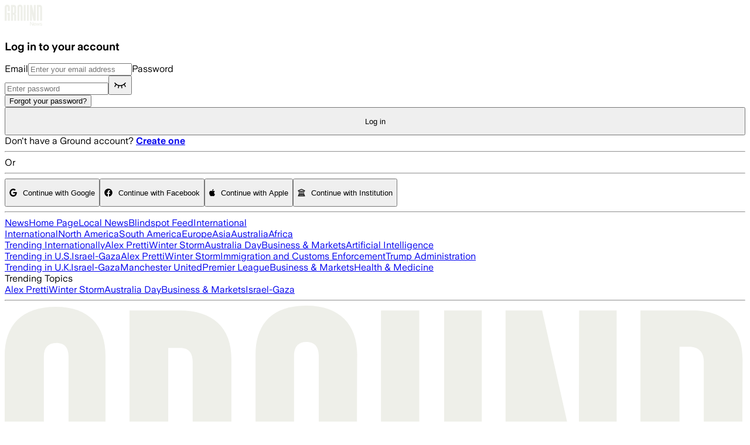

--- FILE ---
content_type: text/html; charset=utf-8
request_url: https://ground.news/login?redirect=/article/trader-joes-recalling-chicken-soup-dumplings-may-contain-hard-plastic_b5b87b
body_size: 31300
content:
<!DOCTYPE html><html lang="en"><head><meta charSet="utf-8"/><meta name="viewport" content="width=device-width, initial-scale=1"/><link rel="stylesheet" href="/_next/static/chunks/45a3d2e2fdcf6100.css" data-precedence="next"/><link rel="stylesheet" href="/_next/static/chunks/d401f576604cfe16.css" data-precedence="next"/><link rel="stylesheet" href="/_next/static/chunks/83eb15035267cb2f.css" data-precedence="next"/><link rel="stylesheet" href="/_next/static/chunks/c74349a0c315cb49.css" data-precedence="next"/><link rel="preload" as="script" fetchPriority="low" href="/_next/static/chunks/416cc8faf1fefba1.js"/><script src="/_next/static/chunks/5130aaab5f4c827f.js" async=""></script><script src="/_next/static/chunks/7fde69647b2dad25.js" async=""></script><script src="/_next/static/chunks/b0fb120abe0e7cce.js" async=""></script><script src="/_next/static/chunks/6d338bf9564e77ee.js" async=""></script><script src="/_next/static/chunks/ac21d75d0452e88e.js" async=""></script><script src="/_next/static/chunks/3ff284e14ca836b8.js" async=""></script><script src="/_next/static/chunks/f29e0d2882ef29f8.js" async=""></script><script src="/_next/static/chunks/turbopack-2b758a4ea1af1334.js" async=""></script><script src="/_next/static/chunks/92a0df503c5ddcf9.js" async=""></script><script src="/_next/static/chunks/0d2e8fe6e3c087d0.js" async=""></script><script src="/_next/static/chunks/f0a28408c4c0ae2a.js" async=""></script><script src="/_next/static/chunks/32cbaca8b0fe4bfe.js" async=""></script><script src="/_next/static/chunks/dfd72a65ab548292.js" async=""></script><script src="/_next/static/chunks/9069dcdecd581373.js" async=""></script><script src="/_next/static/chunks/ebe94f77d09738d4.js" async=""></script><script src="/_next/static/chunks/470d0a8f6706bb7e.js" async=""></script><script src="/_next/static/chunks/44955045616fd820.js" async=""></script><script src="/_next/static/chunks/0edf8596dbb2f62d.js" async=""></script><script src="/_next/static/chunks/383237043802d7b5.js" async=""></script><script src="/_next/static/chunks/1618a9fdd4ed6bf5.js" async=""></script><script src="/_next/static/chunks/1c0f2408c48670ee.js" async=""></script><script src="/_next/static/chunks/466d76cae1bc16a7.js" async=""></script><script src="/_next/static/chunks/31cca640f948a43d.js" async=""></script><script src="/_next/static/chunks/cda7f89fdc3cf426.js" async=""></script><script src="/_next/static/chunks/589b7cfe2eba48ec.js" async=""></script><script src="/_next/static/chunks/ae4933f9a70a9ba5.js" async=""></script><script src="/_next/static/chunks/83277009a1548772.js" async=""></script><script src="/_next/static/chunks/f7430ce9fe950b79.js" async=""></script><script src="/_next/static/chunks/5021a881a8c87671.js" async=""></script><link rel="preload" href="https://cmp.osano.com/XoUJtYpJS0/ab4432c2-2522-4880-8202-bca40f174684/osano.js" as="script"/><meta name="next-size-adjust" content=""/><title>Ground News - Login</title><meta name="description" content="Login"/><link rel="canonical" href="/login"/><link rel="icon" type="image/svg+xml" href="data:image/svg+xml,&lt;svg xmlns=%22http://www.w3.org/2000/svg%22 width=%22280%22 height=%22280%22 viewBox=%220 0 280 280%22&gt;&lt;path transform=%22translate(97.3,0)%22 d=%22M44,140.1h42.8V272H54.9c0-0.1,0-103.8,0-103.8H44V140.1z M44,1c28.4,0,42.6,16.2,42.6,42.2v66.1H54.9V43.8 c0-7.2-3.1-11.7-10.6-11.7c-7,0-10.6,4.2-10.6,11.7c0,0,0,228.1,0,228.2H0.2c0-0.5,0-228.8,0-228.8C0.1,16.8,14.8,1,44,1L44,1z%22/&gt;&lt;style&gt;path { fill: %23262626 } @media (prefers-color-scheme: dark) { path { fill: %23EEEFE9 } }&lt;/style&gt;&lt;/svg&gt;"/><link rel="preconnect" href="https://groundnews.b-cdn.net"/><link rel="preconnect" href="https://grnd.b-cdn.net"/><script>(self.__next_s=self.__next_s||[]).push([0,{"children":"\n  window.dataLayer = window.dataLayer || [];\n  function gtag(){dataLayer.push(arguments);} \n  gtag('consent','default',{\n    'ad_storage':'denied',\n    'analytics_storage':'denied',\n    'ad_user_data':'denied',\n    'ad_personalization':'denied',\n    'personalization_storage':'denied',\n    'functionality_storage':'granted',\n    'security_storage':'granted',\n    'wait_for_update': 500\n  });\n  gtag('set', 'ads_data_redaction', true);\n","id":"gtag-consent-default"}])</script><script>(self.__next_s=self.__next_s||[]).push([0,{"children":"\n      (function (w, o, d) {\n        w[o] = w[o] || function () { w[o][d].push(arguments); };\n        w[o][d] = w[o][d] || [];\n      })(window, 'Osano', 'data');\n    ","id":"osano-stub"}])</script><meta name="sentry-trace" content="be6953c8232118bcd215309e9b9250d5-997b6b64c34205c2-0"/><meta name="baggage" content="sentry-environment=prod,sentry-release=36b7aae187256f31783987387c8acc95c6fe7ece,sentry-public_key=a7d1977d3cc340febc6ad1652912d39a,sentry-trace_id=be6953c8232118bcd215309e9b9250d5,sentry-org_id=392313,sentry-sampled=false,sentry-sample_rand=0.29045200527676696,sentry-sample_rate=0"/><script src="/_next/static/chunks/a6dad97d9634a72d.js" noModule=""></script></head><body class="min-h-[100vh] flex flex-col text-dark-primary bg-light-primary dark:text-light-primary dark:bg-dark-primary font-universal-sans universalsans_42d1bad8-module__qb-K6G__className"><div hidden=""><!--$--><!--/$--></div><!--$?--><template id="B:0"></template><!--/$--><noscript><iframe title="Google Tag Manager" src="https://www.googletagmanager.com/ns.html?id=GTM-PR5W8FM" height="0" width="0" style="display:none;visibility:hidden"></iframe></noscript><a class="sr-only" href="#main">Skip to main content</a><script>((a,b,c,d,e,f,g,h)=>{let i=document.documentElement,j=["light","dark"];function k(b){var c;(Array.isArray(a)?a:[a]).forEach(a=>{let c="class"===a,d=c&&f?e.map(a=>f[a]||a):e;c?(i.classList.remove(...d),i.classList.add(f&&f[b]?f[b]:b)):i.setAttribute(a,b)}),c=b,h&&j.includes(c)&&(i.style.colorScheme=c)}if(d)k(d);else try{let a=localStorage.getItem(b)||c,d=g&&"system"===a?window.matchMedia("(prefers-color-scheme: dark)").matches?"dark":"light":a;k(d)}catch(a){}})("class","theme","system",null,["light","dark"],null,true,true)</script><header class="py-[0.6rem] border-b bg-dark-primary"><div class="flex text-16 items-center max-w-screen-designmax mx-auto h-[3.8rem] tablet:h-auto justify-center"><div class="flex items-center"><div class="px-[1.9rem] desktop:px-[5.6rem] flex justify-center py-[1.3rem] tablet:py-[0.6rem]"><div class="h-[2.5rem] tablet:h-[3.1rem]"><a id="header-logo" class="relative cursor-pointer flex items-center my-[5px] mx-auto" style="width:auto;height:100%" aria-label="Ground News Home" href="/"><div id="header-logo" class="block h-[1.9rem] tablet:h-[2.3rem] text-dark-primary dark:text-light-primary" style="width:auto;height:100%;color:#EEEFE9"><svg width="64" height="37" viewBox="0 0 64 37" fill="none" xmlns="http://www.w3.org/2000/svg" style="width:auto;height:100%;color:#EEEFE9" class="h-full w-auto"><title>News Logo</title><g><path fill-rule="evenodd" clip-rule="evenodd" d="M63.7611 27.3815C63.7611 27.2389 63.7675 4.68597 63.7675 4.68597C63.7675 1.72817 61.9794 0.422607 59.4912 0.422607H54.9365V27.3815H58.313V3.55776H59.1579C59.9638 3.55776 60.4114 4.00488 60.4114 4.81151C60.4114 4.81151 60.4114 27.1225 60.4114 27.3815H63.7611Z" fill="currentColor"></path><path fill-rule="evenodd" clip-rule="evenodd" d="M30.4562 27.3815C30.4562 27.3281 30.4605 4.24734 30.4605 4.24734C30.4605 1.63035 28.9469 0 26.0698 0C23.0998 0 21.6797 1.59829 21.6797 4.24734C21.6797 4.24734 21.6797 27.3302 21.6834 27.3815H25.0038C25.0038 27.3708 25.0038 4.34563 25.0038 4.34563C25.0038 3.55289 25.3777 3.13516 26.072 3.13516C26.8304 3.13516 27.1401 3.61593 27.1401 4.34563C27.1401 4.34563 27.1401 27.3692 27.1401 27.3815H30.4562Z" fill="currentColor"></path><path fill-rule="evenodd" clip-rule="evenodd" d="M15.0228 14.0882H14.1341V3.65338H15.1825C15.904 3.65338 16.2442 4.08074 16.2442 4.86386V12.8575C16.2442 13.7709 15.6802 14.0882 15.0228 14.0882ZM17.8534 15.7255C18.8372 15.3644 19.5908 14.5765 19.5908 12.5466V4.60584C19.5908 1.91567 18.02 0.422607 15.1045 0.422607H10.7886V27.3815H14.133V17.2544H15.0131C15.9451 17.35 16.2762 17.7245 16.2762 19.006V27.3815H19.6255C19.6223 27.2619 19.6207 18.7149 19.6207 18.7149C19.6207 16.7373 18.7506 16.0979 17.8513 15.7255H17.8534Z" fill="currentColor"></path><path d="M4.42219 14.1063H8.73489V27.3814H5.52026C5.52026 27.3708 5.52026 16.9284 5.52026 16.9284H4.42219V14.1063ZM4.42219 0.0955811C7.28486 0.0955811 8.71459 1.72646 8.71459 4.34345V10.9946H5.52079V4.40969C5.52079 3.68106 5.21262 3.23074 4.45263 3.23074C3.74711 3.23074 3.38447 3.64901 3.38447 4.40969C3.38447 4.40969 3.38447 27.3708 3.38447 27.3798H0.00373856C0 27.3302 0 4.34345 0 4.34345C0 1.69441 1.47246 0.0955811 4.42005 0.0955811H4.42219Z" fill="currentColor"></path><path fill-rule="evenodd" clip-rule="evenodd" d="M37.9733 0.422607H41.2286V27.0343C41.2286 27.0653 41.2286 27.3522 41.2286 27.3815H37.9733C37.9733 27.3783 37.9733 27.3607 37.9733 27.3575V0.422607ZM32.5161 0.422607H35.8274V27.3815H32.5161C32.5161 27.3522 32.5161 27.0653 32.5161 27.0343V0.422607Z" fill="currentColor"></path><path fill-rule="evenodd" clip-rule="evenodd" d="M46.5209 27.3815H43.2817V0.422607H46.444C46.444 0.422607 49.5908 14.3778 49.6352 14.6176C49.6293 14.4835 49.6426 0.422607 49.6426 0.422607H52.8818V27.3815H49.0899C49.0899 27.3815 46.5669 15.6465 46.5183 15.3965C46.5257 15.5273 46.5209 27.3815 46.5209 27.3815Z" fill="currentColor"></path></g><path d="M43.2822 35.8354V29.4926H44.4101L47.6585 34.1146V29.4926H48.6871V35.8354H47.6134L44.3199 31.1594V35.8354H43.2822Z" fill="currentColor"></path><path d="M51.4131 35.9796C50.9499 35.9796 50.5439 35.8775 50.195 35.6733C49.8461 35.463 49.5754 35.1747 49.3829 34.8083C49.1964 34.4359 49.1032 34.0155 49.1032 33.547C49.1032 33.0844 49.1934 32.67 49.3739 32.3036C49.5604 31.9372 49.8251 31.6489 50.1679 31.4387C50.5168 31.2224 50.9259 31.1143 51.3951 31.1143C51.8463 31.1143 52.2282 31.2164 52.541 31.4206C52.8599 31.6189 53.1005 31.9012 53.2629 32.2676C53.4313 32.628 53.5155 33.0514 53.5155 33.5379C53.5155 33.628 53.5125 33.7091 53.5065 33.7812H50.0867C50.1168 34.2377 50.2491 34.5831 50.4837 34.8173C50.7183 35.0456 51.0342 35.1597 51.4312 35.1597C51.7139 35.1597 51.9455 35.0966 52.126 34.9705C52.3064 34.8444 52.4358 34.6642 52.514 34.4299H53.4704C53.3622 34.9345 53.1215 35.3189 52.7486 35.5832C52.3816 35.8474 51.9365 35.9796 51.4131 35.9796ZM52.532 33.0875C52.508 32.7211 52.3937 32.4418 52.1891 32.2495C51.9906 32.0513 51.7259 31.9522 51.3951 31.9522C51.0462 31.9522 50.7605 32.0513 50.5379 32.2495C50.3153 32.4418 50.1739 32.7211 50.1138 33.0875H52.532Z" fill="currentColor"></path><path d="M54.8377 35.8354L53.43 31.2585H54.4226L55.37 34.511L56.3445 31.2585H57.2017L58.1763 34.52L59.1237 31.2585H60.1072L58.6906 35.8354H57.7161L56.7686 32.7L55.8302 35.8354H54.8377Z" fill="currentColor"></path><path d="M62.06 35.9796C61.4584 35.9796 60.9802 35.8384 60.6253 35.5561C60.2704 35.2738 60.0719 34.8984 60.0297 34.4299H61.0404C61.0764 34.6642 61.1817 34.8504 61.3562 34.9885C61.5366 35.1267 61.7712 35.1957 62.06 35.1957C62.3427 35.1957 62.5653 35.1357 62.7277 35.0155C62.8961 34.8954 62.9803 34.7422 62.9803 34.556C62.9803 34.4059 62.9202 34.2948 62.7999 34.2227C62.6856 34.1506 62.475 34.0755 62.1683 33.9974C62.1141 33.9914 62.057 33.9824 61.9968 33.9704C61.9427 33.9524 61.8855 33.9374 61.8254 33.9254C61.4524 33.8413 61.1486 33.7482 60.914 33.6461C60.6854 33.5379 60.508 33.3968 60.3817 33.2226C60.2553 33.0484 60.1922 32.8232 60.1922 32.5469C60.1922 32.2586 60.2674 32.0063 60.4177 31.79C60.5681 31.5738 60.7817 31.4086 61.0584 31.2945C61.3351 31.1744 61.6569 31.1143 62.0239 31.1143C62.5593 31.1143 62.9834 31.2404 63.2962 31.4927C63.615 31.745 63.8105 32.1024 63.8827 32.5649H62.8901C62.854 32.3547 62.7638 32.1925 62.6194 32.0784C62.475 31.9582 62.2765 31.8982 62.0239 31.8982C61.7833 31.8982 61.5848 31.9522 61.4283 32.0603C61.278 32.1624 61.2028 32.2976 61.2028 32.4658C61.2028 32.6219 61.2689 32.7361 61.4013 32.8081C61.5396 32.8742 61.7833 32.9463 62.1322 33.0244C62.1562 33.0304 62.1803 33.0364 62.2043 33.0424C62.2284 33.0484 62.2525 33.0544 62.2765 33.0604C62.6796 33.1445 63.0014 33.2376 63.242 33.3397C63.4887 33.4418 63.6751 33.583 63.8015 33.7632C63.9338 33.9434 64 34.1806 64 34.475C64 34.7753 63.9218 35.0396 63.7654 35.2678C63.609 35.4901 63.3834 35.6642 63.0886 35.7904C62.7999 35.9165 62.457 35.9796 62.06 35.9796Z" fill="currentColor"></path></svg></div></a></div></div></div></div></header><main class="w-full grow" id="main"><section class="max-w-screen-xl mx-auto mt-[0.6rem] py-[1.3rem] pb-[2.5rem] px-marginmobile"><section class="flex flex-col mx-auto items-center tracking-tight w-full max-w-2xl"><h1 class="text-28 font-bold">Log in to your account</h1><form class="w-full flex flex-col items-center gap-4"><label for="email" class="w-full">Email<input type="email" data-slot="input" class="text-current selection:bg-primary dark:text-light-primary! selection:text-primary-foreground dark:bg-input/30 flex min-w-0 rounded-[4px] py-1 text-base shadow-xs transition-[color,box-shadow] outline-none file:inline-flex file:h-7 file:border-0 file:bg-transparent file:text-sm disabled:pointer-events-none disabled:cursor-not-allowed disabled:opacity-50 md:text-sm focus-visible:border-ring focus-visible:ring-ring/50 focus-visible:ring-[3px] aria-invalid:ring-destructive/20 dark:aria-invalid:ring-destructive/40 aria-invalid:border-destructive w-full px-[1.3rem] h-[3rem] border border-[var(--gray-200)] dark:border-[var(--dark-gray-200)] mt-[5px] placeholder:text-light-heavy dark:text-dark-primary bg-light-light" id="email" autoComplete="email" placeholder="Enter your email address"/></label><label for="password" class="w-full">Password<div class="relative flex items-center w-full"><input type="password" data-slot="input" class="text-current selection:bg-primary dark:text-light-primary! selection:text-primary-foreground dark:bg-input/30 flex min-w-0 rounded-[4px] py-1 text-base shadow-xs transition-[color,box-shadow] outline-none file:inline-flex file:h-7 file:border-0 file:bg-transparent file:text-sm disabled:pointer-events-none disabled:cursor-not-allowed disabled:opacity-50 md:text-sm focus-visible:border-ring focus-visible:ring-ring/50 focus-visible:ring-[3px] aria-invalid:ring-destructive/20 dark:aria-invalid:ring-destructive/40 aria-invalid:border-destructive w-full px-[1.3rem] h-[3rem] border border-[var(--gray-200)] dark:border-[var(--dark-gray-200)] mt-[5px] placeholder:text-light-heavy dark:text-dark-primary bg-light-light" id="password" data-testid="password" autoComplete="current-password" placeholder="Enter password"/><button data-testid="toggle-password" class="absolute right-0 p-[1.3rem]" type="button"><svg width="24" height="24" viewBox="0 0 24 24" fill="none" xmlns="http://www.w3.org/2000/svg"><title>Eye Closed Icon</title><g clip-path="url(#clip0_3550_3198)"><path d="M3 9.75C4.57594 11.7009 7.46531 14.25 12 14.25C16.5347 14.25 19.4241 11.7009 21 9.75" stroke="currentColor" stroke-width="1.5" stroke-linecap="round" stroke-linejoin="round"></path><path d="M20.9966 15.75L18.8047 11.9147" stroke="currentColor" stroke-width="1.5" stroke-linecap="round" stroke-linejoin="round"></path><path d="M15.0006 18L14.3359 14.0109" stroke="currentColor" stroke-width="1.5" stroke-linecap="round" stroke-linejoin="round"></path><path d="M9 18L9.66469 14.0109" stroke="currentColor" stroke-width="1.5" stroke-linecap="round" stroke-linejoin="round"></path><path d="M3 15.75L5.19187 11.9147" stroke="currentColor" stroke-width="1.5" stroke-linecap="round" stroke-linejoin="round"></path></g><defs><clipPath id="clip0_3550_3198"><rect width="24" height="24" fill="white"></rect></clipPath></defs></svg></button></div></label><div class="flex flex-row justify-between w-full text-14 font-semibold"><button data-slot="button" class="inline-flex items-center justify-center gap-2 whitespace-nowrap rounded-[4px] text-base transition-all disabled:pointer-events-none disabled:opacity-50 [&amp;_svg]:pointer-events-none [&amp;_svg:not([class*=&#x27;size-&#x27;])]:size-4 shrink-0 [&amp;_svg]:shrink-0 outline-none focus-visible:border-ring focus-visible:ring-ring/50 focus-visible:ring-[3px] aria-invalid:ring-destructive/20 dark:aria-invalid:ring-destructive/40 aria-invalid:border-destructive underline-offset-4 hover:underline p-0! h-auto! h-9 px-4 py-2 has-[&gt;svg]:px-3 underline font-semibold ml-auto text-current" type="button">Forgot your password?</button></div><button data-slot="button" class="inline-flex items-center justify-center gap-2 whitespace-nowrap text-base transition-all disabled:pointer-events-none disabled:opacity-50 [&amp;_svg]:pointer-events-none [&amp;_svg:not([class*=&#x27;size-&#x27;])]:size-4 shrink-0 [&amp;_svg]:shrink-0 outline-none focus-visible:border-ring focus-visible:ring-ring/50 focus-visible:ring-[3px] aria-invalid:ring-destructive/20 dark:aria-invalid:ring-destructive/40 aria-invalid:border-destructive border-dark-primary dark:border-light-primary hover:bg-dark-primary hover:text-light-primary dark:hover:bg-light-primary dark:hover:text-dark-primary h-9 px-4 py-2 has-[&gt;svg]:px-3 w-full rounded-[4px] border font-semibold cursor-pointer" data-testid="submit" style="width:100%;height:3rem" type="submit">Log in</button><span data-testid="login-error-message" class="mt-[0.6rem] text-ground-red text-16 hidden"></span></form><span class="text-16 mt-[1.3rem] max-md:text-14">Don&#x27;t have a Ground account?<!-- --> <a id="login-create-account" class="underline" href="/register?redirect=%2Farticle%2Ftrader-joes-recalling-chicken-soup-dumplings-may-contain-hard-plastic_b5b87b"><strong>Create one</strong></a></span><div class="w-full flex items-center justify-between mt-[1.3rem]"><hr class="w-[45%] border-current border"/><span class="text-16">Or</span><hr class="w-[45%] border-current border"/></div><div class="w-full"><button data-slot="button" class="inline-flex items-center justify-center gap-2 whitespace-nowrap rounded-[4px] text-base disabled:pointer-events-none disabled:opacity-50 [&amp;_svg]:pointer-events-none [&amp;_svg:not([class*=&#x27;size-&#x27;])]:size-4 shrink-0 [&amp;_svg]:shrink-0 outline-none focus-visible:border-ring focus-visible:ring-ring/50 focus-visible:ring-[3px] aria-invalid:ring-destructive/20 dark:aria-invalid:ring-destructive/40 aria-invalid:border-destructive bg-dark-primary hover:bg-dark-background transition-colors duration-150 border dark:border-light-primary text-light-primary! h-9 px-4 py-2 has-[&gt;svg]:px-3 w-full mt-[0.6rem] text-16" id="login-google" style="height:3rem"><svg aria-hidden="true" focusable="false" data-prefix="fab" data-icon="google" class="svg-inline--fa fa-google fa-w-16 " role="img" xmlns="http://www.w3.org/2000/svg" viewBox="0 0 488 512" style="margin-right:0.63rem"><path fill="currentColor" d="M488 261.8C488 403.3 391.1 504 248 504 110.8 504 0 393.2 0 256S110.8 8 248 8c66.8 0 123 24.5 166.3 64.9l-67.5 64.9C258.5 52.6 94.3 116.6 94.3 256c0 86.5 69.1 156.6 153.7 156.6 98.2 0 135-70.4 140.8-106.9H248v-85.3h236.1c2.3 12.7 3.9 24.9 3.9 41.4z"></path></svg>Continue with <!-- -->Google</button><button data-slot="button" class="inline-flex items-center justify-center gap-2 whitespace-nowrap rounded-[4px] text-base disabled:pointer-events-none disabled:opacity-50 [&amp;_svg]:pointer-events-none [&amp;_svg:not([class*=&#x27;size-&#x27;])]:size-4 shrink-0 [&amp;_svg]:shrink-0 outline-none focus-visible:border-ring focus-visible:ring-ring/50 focus-visible:ring-[3px] aria-invalid:ring-destructive/20 dark:aria-invalid:ring-destructive/40 aria-invalid:border-destructive bg-dark-primary hover:bg-dark-background transition-colors duration-150 border dark:border-light-primary text-light-primary! h-9 px-4 py-2 has-[&gt;svg]:px-3 w-full mt-[0.6rem] text-16" id="login-facebook" style="height:3rem"><svg aria-hidden="true" focusable="false" data-prefix="fab" data-icon="facebook" class="svg-inline--fa fa-facebook fa-w-16 " role="img" xmlns="http://www.w3.org/2000/svg" viewBox="0 0 512 512" style="margin-right:0.63rem"><path fill="currentColor" d="M504 256C504 119 393 8 256 8S8 119 8 256c0 123.78 90.69 226.38 209.25 245V327.69h-63V256h63v-54.64c0-62.15 37-96.48 93.67-96.48 27.14 0 55.52 4.84 55.52 4.84v61h-31.28c-30.8 0-40.41 19.12-40.41 38.73V256h68.78l-11 71.69h-57.78V501C413.31 482.38 504 379.78 504 256z"></path></svg>Continue with <!-- -->Facebook</button><button data-slot="button" class="inline-flex items-center justify-center gap-2 whitespace-nowrap rounded-[4px] text-base disabled:pointer-events-none disabled:opacity-50 [&amp;_svg]:pointer-events-none [&amp;_svg:not([class*=&#x27;size-&#x27;])]:size-4 shrink-0 [&amp;_svg]:shrink-0 outline-none focus-visible:border-ring focus-visible:ring-ring/50 focus-visible:ring-[3px] aria-invalid:ring-destructive/20 dark:aria-invalid:ring-destructive/40 aria-invalid:border-destructive bg-dark-primary hover:bg-dark-background transition-colors duration-150 border dark:border-light-primary text-light-primary! h-9 px-4 py-2 has-[&gt;svg]:px-3 w-full mt-[0.6rem] text-16" id="login-apple" style="height:3rem"><svg aria-hidden="true" focusable="false" data-prefix="fab" data-icon="apple" class="svg-inline--fa fa-apple fa-w-12 " role="img" xmlns="http://www.w3.org/2000/svg" viewBox="0 0 384 512" style="margin-right:0.63rem"><path fill="currentColor" d="M318.7 268.7c-.2-36.7 16.4-64.4 50-84.8-18.8-26.9-47.2-41.7-84.7-44.6-35.5-2.8-74.3 20.7-88.5 20.7-15 0-49.4-19.7-76.4-19.7C63.3 141.2 4 184.8 4 273.5q0 39.3 14.4 81.2c12.8 36.7 59 126.7 107.2 125.2 25.2-.6 43-17.9 75.8-17.9 31.8 0 48.3 17.9 76.4 17.9 48.6-.7 90.4-82.5 102.6-119.3-65.2-30.7-61.7-90-61.7-91.9zm-56.6-164.2c27.3-32.4 24.8-61.9 24-72.5-24.1 1.4-52 16.4-67.9 34.9-17.5 19.8-27.8 44.3-25.6 71.9 26.1 2 49.9-11.4 69.5-34.3z"></path></svg>Continue with <!-- -->Apple</button><button data-slot="button" class="inline-flex items-center justify-center gap-2 whitespace-nowrap rounded-[4px] text-base disabled:pointer-events-none disabled:opacity-50 [&amp;_svg]:pointer-events-none [&amp;_svg:not([class*=&#x27;size-&#x27;])]:size-4 shrink-0 [&amp;_svg]:shrink-0 outline-none focus-visible:border-ring focus-visible:ring-ring/50 focus-visible:ring-[3px] aria-invalid:ring-destructive/20 dark:aria-invalid:ring-destructive/40 aria-invalid:border-destructive bg-dark-primary hover:bg-dark-background transition-colors duration-150 border dark:border-light-primary text-light-primary! h-9 px-4 py-2 has-[&gt;svg]:px-3 w-full mt-[0.6rem] text-16" id="login-institution" style="height:3rem"><svg aria-hidden="true" focusable="false" data-prefix="far" data-icon="university" class="svg-inline--fa fa-university fa-w-16 " role="img" xmlns="http://www.w3.org/2000/svg" viewBox="0 0 512 512" style="margin-right:0.63rem"><path fill="currentColor" d="M472 440h-8v-56c0-13.255-10.745-24-24-24h-16V208h-48v152h-48V208h-48v152h-48V208h-48v152h-48V208H88v152H72c-13.255 0-24 10.745-24 24v56h-8c-13.255 0-24 10.745-24 24v16a8 8 0 0 0 8 8h464a8 8 0 0 0 8-8v-16c0-13.255-10.745-24-24-24zm-56 0H96v-32h320v32zm72.267-322.942L271.179 26.463a48.004 48.004 0 0 0-30.358 0L23.733 117.058A11.999 11.999 0 0 0 16 128.274V156c0 6.627 5.373 12 12 12h20v12c0 6.627 5.373 12 12 12h392c6.627 0 12-5.373 12-12v-12h20c6.627 0 12-5.373 12-12v-27.726c0-4.982-3.077-9.445-7.733-11.216zM64 144l192-72 192 72H64z"></path></svg>Continue with <!-- -->Institution</button></div></section></section><!--$--><!--/$--></main><footer class="hideOnlyFromIncomingApps relative z-20 mx-auto w-full text-15 bg-dark-primary text-light-primary"><div class="tablet:hidden desktop:flex flex-col"><hr class="w-full"/><div class="flex flex-col w-full max-w-screen-designmax items-center mx-auto px-marginmobile tablet:px-margintablet desktop:px-margindesktop"><div class="w-full justify-between my-[2.5rem] hidden desktop:flex"><!--$?--><template id="B:1"></template><!--/$--></div><div class="flex gap-[0.6rem] justify-between tablet:hidden py-[0.6rem] w-full my-[1.3rem]"><div class="flex flex-col gap-[0.6rem]"><!--$--><div class="text-20 font-bold text-light-primary">Trending Topics</div><!--$--><a class="text-16 text-light-primary font-normal" href="/interest/alex-pretti">Alex Pretti</a><a class="text-16 text-light-primary font-normal" href="/interest/winter-storm">Winter Storm</a><a class="text-16 text-light-primary font-normal" href="/interest/australia-day">Australia Day</a><a class="text-16 text-light-primary font-normal" href="/interest/business-and-markets">Business &amp; Markets</a><!--/$--><!--$?--><template id="B:2"></template><!--/$--><!--/$--></div></div></div></div><hr class="w-full"/><div class="flex flex-col w-full max-w-screen-designmax items-center mx-auto px-marginmobile tablet:px-margintablet desktop:px-margindesktop"><div class="w-full flex flex-col mt-[3.1rem] desktop:flex-row"><div class="flex justify-between w-full items-center mb-[1.3rem] tablet:mb-[2.5rem] desktop:flex-grow-1 desktop:w-auto relative"><div class="w-[6.3rem] desktop:w-[10rem] self-start"><div id="header-logo" class="block h-[1.9rem] tablet:h-[2.3rem] text-dark-primary dark:text-light-primary" style="width:100%;height:auto;color:#EEEFE9"><svg width="64" height="37" viewBox="0 0 64 37" fill="none" xmlns="http://www.w3.org/2000/svg" style="width:100%;height:auto;color:#EEEFE9" class="h-full w-auto"><title>News Logo</title><g><path fill-rule="evenodd" clip-rule="evenodd" d="M63.7611 27.3815C63.7611 27.2389 63.7675 4.68597 63.7675 4.68597C63.7675 1.72817 61.9794 0.422607 59.4912 0.422607H54.9365V27.3815H58.313V3.55776H59.1579C59.9638 3.55776 60.4114 4.00488 60.4114 4.81151C60.4114 4.81151 60.4114 27.1225 60.4114 27.3815H63.7611Z" fill="currentColor"></path><path fill-rule="evenodd" clip-rule="evenodd" d="M30.4562 27.3815C30.4562 27.3281 30.4605 4.24734 30.4605 4.24734C30.4605 1.63035 28.9469 0 26.0698 0C23.0998 0 21.6797 1.59829 21.6797 4.24734C21.6797 4.24734 21.6797 27.3302 21.6834 27.3815H25.0038C25.0038 27.3708 25.0038 4.34563 25.0038 4.34563C25.0038 3.55289 25.3777 3.13516 26.072 3.13516C26.8304 3.13516 27.1401 3.61593 27.1401 4.34563C27.1401 4.34563 27.1401 27.3692 27.1401 27.3815H30.4562Z" fill="currentColor"></path><path fill-rule="evenodd" clip-rule="evenodd" d="M15.0228 14.0882H14.1341V3.65338H15.1825C15.904 3.65338 16.2442 4.08074 16.2442 4.86386V12.8575C16.2442 13.7709 15.6802 14.0882 15.0228 14.0882ZM17.8534 15.7255C18.8372 15.3644 19.5908 14.5765 19.5908 12.5466V4.60584C19.5908 1.91567 18.02 0.422607 15.1045 0.422607H10.7886V27.3815H14.133V17.2544H15.0131C15.9451 17.35 16.2762 17.7245 16.2762 19.006V27.3815H19.6255C19.6223 27.2619 19.6207 18.7149 19.6207 18.7149C19.6207 16.7373 18.7506 16.0979 17.8513 15.7255H17.8534Z" fill="currentColor"></path><path d="M4.42219 14.1063H8.73489V27.3814H5.52026C5.52026 27.3708 5.52026 16.9284 5.52026 16.9284H4.42219V14.1063ZM4.42219 0.0955811C7.28486 0.0955811 8.71459 1.72646 8.71459 4.34345V10.9946H5.52079V4.40969C5.52079 3.68106 5.21262 3.23074 4.45263 3.23074C3.74711 3.23074 3.38447 3.64901 3.38447 4.40969C3.38447 4.40969 3.38447 27.3708 3.38447 27.3798H0.00373856C0 27.3302 0 4.34345 0 4.34345C0 1.69441 1.47246 0.0955811 4.42005 0.0955811H4.42219Z" fill="currentColor"></path><path fill-rule="evenodd" clip-rule="evenodd" d="M37.9733 0.422607H41.2286V27.0343C41.2286 27.0653 41.2286 27.3522 41.2286 27.3815H37.9733C37.9733 27.3783 37.9733 27.3607 37.9733 27.3575V0.422607ZM32.5161 0.422607H35.8274V27.3815H32.5161C32.5161 27.3522 32.5161 27.0653 32.5161 27.0343V0.422607Z" fill="currentColor"></path><path fill-rule="evenodd" clip-rule="evenodd" d="M46.5209 27.3815H43.2817V0.422607H46.444C46.444 0.422607 49.5908 14.3778 49.6352 14.6176C49.6293 14.4835 49.6426 0.422607 49.6426 0.422607H52.8818V27.3815H49.0899C49.0899 27.3815 46.5669 15.6465 46.5183 15.3965C46.5257 15.5273 46.5209 27.3815 46.5209 27.3815Z" fill="currentColor"></path></g><path d="M43.2822 35.8354V29.4926H44.4101L47.6585 34.1146V29.4926H48.6871V35.8354H47.6134L44.3199 31.1594V35.8354H43.2822Z" fill="currentColor"></path><path d="M51.4131 35.9796C50.9499 35.9796 50.5439 35.8775 50.195 35.6733C49.8461 35.463 49.5754 35.1747 49.3829 34.8083C49.1964 34.4359 49.1032 34.0155 49.1032 33.547C49.1032 33.0844 49.1934 32.67 49.3739 32.3036C49.5604 31.9372 49.8251 31.6489 50.1679 31.4387C50.5168 31.2224 50.9259 31.1143 51.3951 31.1143C51.8463 31.1143 52.2282 31.2164 52.541 31.4206C52.8599 31.6189 53.1005 31.9012 53.2629 32.2676C53.4313 32.628 53.5155 33.0514 53.5155 33.5379C53.5155 33.628 53.5125 33.7091 53.5065 33.7812H50.0867C50.1168 34.2377 50.2491 34.5831 50.4837 34.8173C50.7183 35.0456 51.0342 35.1597 51.4312 35.1597C51.7139 35.1597 51.9455 35.0966 52.126 34.9705C52.3064 34.8444 52.4358 34.6642 52.514 34.4299H53.4704C53.3622 34.9345 53.1215 35.3189 52.7486 35.5832C52.3816 35.8474 51.9365 35.9796 51.4131 35.9796ZM52.532 33.0875C52.508 32.7211 52.3937 32.4418 52.1891 32.2495C51.9906 32.0513 51.7259 31.9522 51.3951 31.9522C51.0462 31.9522 50.7605 32.0513 50.5379 32.2495C50.3153 32.4418 50.1739 32.7211 50.1138 33.0875H52.532Z" fill="currentColor"></path><path d="M54.8377 35.8354L53.43 31.2585H54.4226L55.37 34.511L56.3445 31.2585H57.2017L58.1763 34.52L59.1237 31.2585H60.1072L58.6906 35.8354H57.7161L56.7686 32.7L55.8302 35.8354H54.8377Z" fill="currentColor"></path><path d="M62.06 35.9796C61.4584 35.9796 60.9802 35.8384 60.6253 35.5561C60.2704 35.2738 60.0719 34.8984 60.0297 34.4299H61.0404C61.0764 34.6642 61.1817 34.8504 61.3562 34.9885C61.5366 35.1267 61.7712 35.1957 62.06 35.1957C62.3427 35.1957 62.5653 35.1357 62.7277 35.0155C62.8961 34.8954 62.9803 34.7422 62.9803 34.556C62.9803 34.4059 62.9202 34.2948 62.7999 34.2227C62.6856 34.1506 62.475 34.0755 62.1683 33.9974C62.1141 33.9914 62.057 33.9824 61.9968 33.9704C61.9427 33.9524 61.8855 33.9374 61.8254 33.9254C61.4524 33.8413 61.1486 33.7482 60.914 33.6461C60.6854 33.5379 60.508 33.3968 60.3817 33.2226C60.2553 33.0484 60.1922 32.8232 60.1922 32.5469C60.1922 32.2586 60.2674 32.0063 60.4177 31.79C60.5681 31.5738 60.7817 31.4086 61.0584 31.2945C61.3351 31.1744 61.6569 31.1143 62.0239 31.1143C62.5593 31.1143 62.9834 31.2404 63.2962 31.4927C63.615 31.745 63.8105 32.1024 63.8827 32.5649H62.8901C62.854 32.3547 62.7638 32.1925 62.6194 32.0784C62.475 31.9582 62.2765 31.8982 62.0239 31.8982C61.7833 31.8982 61.5848 31.9522 61.4283 32.0603C61.278 32.1624 61.2028 32.2976 61.2028 32.4658C61.2028 32.6219 61.2689 32.7361 61.4013 32.8081C61.5396 32.8742 61.7833 32.9463 62.1322 33.0244C62.1562 33.0304 62.1803 33.0364 62.2043 33.0424C62.2284 33.0484 62.2525 33.0544 62.2765 33.0604C62.6796 33.1445 63.0014 33.2376 63.242 33.3397C63.4887 33.4418 63.6751 33.583 63.8015 33.7632C63.9338 33.9434 64 34.1806 64 34.475C64 34.7753 63.9218 35.0396 63.7654 35.2678C63.609 35.4901 63.3834 35.6642 63.0886 35.7904C62.7999 35.9165 62.457 35.9796 62.06 35.9796Z" fill="currentColor"></path></svg></div></div><div class="desktop:hidden"><div><div id="footer-edition-clicked" class="flex gap-[0.6rem] items-center text-left cursor-pointer justify-end border-light-primary border px-[0.6rem] py-[8px] rounded-[4px]"><span class="flex gap-[0.6rem] items-center w-[6.9rem] mr-[5px] justify-center"></span><svg aria-hidden="true" focusable="false" data-prefix="far" data-icon="chevron-down" class="svg-inline--fa fa-chevron-down fa-w-14 hideElementSiteWide self-center" role="img" xmlns="http://www.w3.org/2000/svg" viewBox="0 0 448 512"><path fill="currentColor" d="M441.9 167.3l-19.8-19.8c-4.7-4.7-12.3-4.7-17 0L224 328.2 42.9 147.5c-4.7-4.7-12.3-4.7-17 0L6.1 167.3c-4.7 4.7-4.7 12.3 0 17l209.4 209.4c4.7 4.7 12.3 4.7 17 0l209.4-209.4c4.7-4.7 4.7-12.3 0-17z"></path></svg></div><div class="hideElementSiteWide relative"></div></div></div></div><div class="hideElementSiteWide flex gap-[1.3rem] mt-[0.6rem] mb-[1.3rem] tablet:hidden"><a class="apple-app-store app-store-icon " href="https://apps.apple.com/app/apple-store/id1324203419?pt=107503821&amp;ct=unknown&amp;mt=8" target="_blank" id=""><img alt="App Store Icon" loading="lazy" width="120" height="40" decoding="async" data-nimg="1" class="block h-auto" style="color:transparent" src="/_next/static/media/app-store.e6536aff.svg"/></a><a class="google-play-store play-store-icon" href="https://play.google.com/store/apps/details?id=com.checkitt&amp;referrer=utm_source%3Dunknown" id=""><img alt="Play Store Icon" loading="lazy" width="130" height="38" decoding="async" data-nimg="1" class="block h-auto" style="color:transparent" src="/_next/static/media/googlePlayStoreBlack.30e20f43.svg"/></a></div><hr class="desktop:hidden"/><div class="flex mt-[0.6rem] mb-[1.3rem] flex-wrap tablet:justify-between desktop:mt-0 desktop:flex-grow-3"><div class="flex flex-col mt-[1.3rem] desktop:mt-0 w-1/2 tablet:w-[13.8rem]"><span class="mb-[8px] font-semibold text-22">Company</span><a class="mt-[8px] hover:underline text-14" target="_self" id="footer_About" href="/about">About</a><a class="mt-[8px] hover:underline text-14" target="_self" id="footer_History" href="/history">History</a><a class="mt-[8px] hover:underline text-14" target="_self" id="footer_Mission" href="/mission">Mission</a><a class="mt-[8px] hover:underline text-14" target="_self" id="footer_Blog" href="/blog">Blog</a><a class="mt-[8px] hover:underline text-14" target="_self" id="footer_Testimonials" href="/testimonials">Testimonials</a><a class="mt-[8px] hover:underline text-14" target="_self" id="footer_Group-Subscriptions" href="/group-subscriptions">Group Subscriptions</a><a class="mt-[8px] hover:underline text-14" target="_self" id="footer_Subscribe" href="/subscribe">Subscribe</a><a class="mt-[8px] hover:underline text-14" target="_self" id="footer_Gift" href="/gift">Gift</a><a class="mt-[8px] hover:underline text-14" target="_self" id="footer_Free-Trial" href="/free-trial-landing">Free Trial</a><a class="mt-[8px] hover:underline text-14" target="_self" id="footer_Careers" href="/careers">Careers</a><a class="mt-[8px] hover:underline text-14" target="_self" id="footer_Affiliates" href="/affiliates">Affiliates</a></div><div class="flex flex-col mt-[1.3rem] desktop:mt-0 w-1/2 tablet:w-[13.8rem]"><span class="mb-[8px] font-semibold text-22">Help</span><a class="mt-[8px] hover:underline text-14" target="_blank" id="footer_Help-Center" href="https://help.ground.news">Help Center</a><a class="mt-[8px] hover:underline text-14" target="_self" id="footer_FAQ" href="/frequently-asked-questions">FAQ</a><a class="mt-[8px] hover:underline text-14" target="_self" id="footer_Contact-Us" href="/contact-us">Contact Us</a><a class="mt-[8px] hover:underline text-14" target="_self" id="footer_Media-Bias-Ratings" href="/rating-system">Media Bias Ratings</a><a class="mt-[8px] hover:underline text-14" target="_self" id="footer_Ownership-and-Factuality-Ratings" href="/rating-system#factualityCategory">Ownership and Factuality Ratings</a><a class="mt-[8px] hover:underline text-14" target="_self" id="footer_Referral-Code" href="/checkout/referral">Referral Code</a><a class="mt-[8px] hover:underline text-14" target="_self" id="footer_News-Sources" href="/my/discover/source">News Sources</a><a class="mt-[8px] hover:underline text-14" target="_self" id="footer_Topics" href="/my/discover/topic">Topics</a></div><div class="flex flex-col mt-[1.3rem] desktop:mt-0 tablet:w-[13.8rem]"><span class="mb-[8px] font-semibold text-22">Tools</span><a class="mt-[8px] hover:underline text-14" target="_self" id="footer_App" href="/app">App</a><a class="mt-[8px] hover:underline text-14" target="_self" id="footer_Browser-Extension" href="/extension">Browser Extension</a><a class="mt-[8px] hover:underline text-14" target="_self" id="footer_Daily-Newsletter" href="/newsletters/daily-ground">Daily Newsletter</a><a class="mt-[8px] hover:underline text-14" target="_self" id="footer_Blindspot-Report-Newsletter" href="/newsletters/blindspot-report">Blindspot Report Newsletter</a><a class="mt-[8px] hover:underline text-14" target="_self" id="footer_Burst-Your-Bubble-Newsletter" href="/newsletters/burst-your-bubble">Burst Your Bubble Newsletter</a><a class="mt-[8px] hover:underline text-14" target="_self" id="footer_Timelines" href="/timelines">Timelines</a></div></div></div><div class="mt-[1.6rem]" style="border-bottom:1px solid rgba(45, 45, 45, 0.2)"></div></div><section class="hideOnlyFromIncomingApps col-span-12 flex flex-col mx-auto text-15 text-light-primary bg-dark-primary desktop:pt-0 w-full items-center "><div class="w-full flex flex-col gap-[1.3rem] max-w-screen-designmax px-marginmobile tablet:px-margintablet desktop:px-margindesktop"><hr class="w-full"/><div class="w-full flex flex-wrap flex-col gap-[0.9rem] tablet:flex-row tablet:justify-between"><div class="flex items-center tablet:order-2"><div class="hideElementSiteWide desktop:flex gap-[1.3rem] hidden"><a class="apple-app-store app-store-icon " href="https://apps.apple.com/app/apple-store/id1324203419?pt=107503821&amp;ct=unknown&amp;mt=8" target="_blank" id=""><img alt="App Store Icon" loading="lazy" width="120" height="40" decoding="async" data-nimg="1" class="block h-auto" style="color:transparent" src="/_next/static/media/app-store.e6536aff.svg"/></a><a class="google-play-store play-store-icon" href="https://play.google.com/store/apps/details?id=com.checkitt&amp;referrer=utm_source%3Dunknown" id=""><img alt="Play Store Icon" loading="lazy" width="130" height="38" decoding="async" data-nimg="1" class="block h-auto" style="color:transparent" src="/_next/static/media/googlePlayStoreBlack.30e20f43.svg"/></a></div><a href="https://www.facebook.com/ground.newsapp" id="footer_share-facebook" class="block p-[1.1rem] min-w-[44px] min-h-[44px] flex items-center justify-center flex-shrink-0" aria-label="Visit Ground News on Facebook"><svg width="24" height="24" class="" viewBox="0 0 24 24" fill="none" xmlns="http://www.w3.org/2000/svg"><title>Facebook Icon</title><circle cx="12" cy="12" r="10.5" fill="#262626"></circle><path d="M15.9103 15.2112L16.3767 12.2476H13.4589V10.3252C13.4589 9.51428 13.8657 8.7233 15.1726 8.7233H16.5V6.20024C16.5 6.20024 15.2959 6 14.1452 6C11.7411 6 10.1712 7.4197 10.1712 9.98883V12.2476H7.5V15.2112H10.1712V22.3759C10.7075 22.458 11.2562 22.5 11.8151 22.5C12.374 22.5 12.9226 22.458 13.4589 22.3759V15.2112H15.9103Z" fill="#EEEFE9"></path></svg></a><a href="https://twitter.com/Ground_app" id="footer_share-twitter" class="block p-[1.1rem] min-w-[44px] min-h-[44px] flex items-center justify-center flex-shrink-0" aria-label="Visit Ground News on Twitter"><svg width="16" height="16" class="" viewBox="0 0 300 300" fill="none" xmlns="http://www.w3.org/2000/svg"><title>Twitter Icon</title><path d="M178.57 127.15 290.27 0h-26.46l-97.03 110.38L89.34 0H0l117.13 166.93L0 300.25h26.46l102.4-116.59 81.8 116.59h89.34M36.01 19.54H76.66l187.13 262.13h-40.66" fill="#EEEFE9"></path></svg></a><a href="https://www.instagram.com/groundnews" id="footer_share-instagram" class="block p-[1.1rem] min-w-[44px] min-h-[44px] flex items-center justify-center flex-shrink-0" aria-label="Visit Ground News on Instagram"><svg width="20" height="20" viewBox="0 0 20 20" fill="none" xmlns="http://www.w3.org/2000/svg"><title>Instagram Icon</title><path d="M14.0645 5.41952C13.5645 5.41952 13.1613 5.82275 13.1613 6.32275C13.1613 6.82275 13.5645 7.22597 14.0645 7.22597C14.5645 7.22597 14.9677 6.82275 14.9677 6.32275C14.9677 5.82275 14.5645 5.41952 14.0645 5.41952ZM10.0322 6.58081C7.93544 6.58081 6.22577 8.29049 6.22577 10.3873C6.22577 12.484 7.93544 14.1937 10.0322 14.1937C12.129 14.1937 13.8387 12.484 13.8387 10.3873C13.8387 8.29049 12.129 6.58081 10.0322 6.58081ZM10.0322 12.8389C8.67738 12.8389 7.59674 11.7421 7.59674 10.4034C7.59674 9.04855 8.69351 7.96791 10.0322 7.96791C11.3871 7.96791 12.4677 9.06468 12.4677 10.4034C12.4677 11.7421 11.3709 12.8389 10.0322 12.8389ZM17.7258 7.22597C17.7258 4.66146 15.6451 2.58081 13.0806 2.58081H6.93544C4.37093 2.58081 2.29028 4.66146 2.29028 7.22597V13.3711C2.29028 15.9356 4.37093 18.0163 6.93544 18.0163H13.0645C15.629 18.0163 17.7096 15.9356 17.7096 13.3711V7.22597H17.7258ZM16.258 13.355C16.258 15.1131 14.8225 16.5486 13.0645 16.5486H6.93544C5.17738 16.5486 3.7419 15.1131 3.7419 13.355V7.22597C3.7419 5.45178 5.16125 4.03242 6.93544 4.03242H13.0645C14.8225 4.03242 16.258 5.46791 16.258 7.22597V13.355Z" fill="#EEEFE9"></path></svg></a><a href="https://www.linkedin.com/company/groundnews" id="footer_share-linkedIn" class="block p-[1.1rem] min-w-[44px] min-h-[44px] flex items-center justify-center flex-shrink-0" aria-label="Visit Ground News on LinkedIn"><svg width="28" height="28" viewBox="0 0 24 24" fill="none" xmlns="http://www.w3.org/2000/svg"><title>LinkedIn Icon</title><rect x="1.5" y="1.5" width="21" height="21" rx="10.5" fill="#262626"></rect><path d="M9.46392 7.26911C9.46392 7.97002 8.85639 8.53822 8.10696 8.53822C7.35753 8.53822 6.75 7.97002 6.75 7.26911C6.75 6.5682 7.35753 6 8.10696 6C8.85639 6 9.46392 6.5682 9.46392 7.26911Z" fill="#EEEFE9"></path><path d="M6.93557 9.47107H9.25515V16.5H6.93557V9.47107Z" fill="#EEEFE9"></path><path d="M12.9897 9.47107H10.6701V16.5H12.9897C12.9897 16.5 12.9897 14.2872 12.9897 12.9036C12.9897 12.0732 13.2732 11.2392 14.4046 11.2392C15.6833 11.2392 15.6756 12.3259 15.6696 13.1678C15.6618 14.2683 15.6804 15.3914 15.6804 16.5H18V12.7903C17.9804 10.4215 17.3631 9.33006 15.3325 9.33006C14.1265 9.33006 13.379 9.87754 12.9897 10.3729V9.47107Z" fill="#EEEFE9"></path></svg></a><a href="https://reddit.com/r/News_Blindspot" id="footer_share-reddit" class="block p-[1.1rem] min-w-[44px] min-h-[44px] flex items-center justify-center flex-shrink-0" aria-label="Visit Ground News on Reddit"><svg width="28" height="28" viewBox="0 0 24 24" fill="none" xmlns="http://www.w3.org/2000/svg"><title>Reddit Icon</title><path d="M12 1.5C6.20859 1.5 1.5 6.20859 1.5 12C1.5 17.7914 6.20859 22.5 12 22.5C17.7914 22.5 22.5 17.7914 22.5 12C22.5 6.20859 17.7914 1.5 12 1.5Z" fill="#262626"></path><path fill-rule="evenodd" clip-rule="evenodd" d="M15.0144 6.68213C15.0049 6.74238 15 6.8042 15 6.86719C15 7.50324 15.5037 8.01886 16.125 8.01886C16.7463 8.01886 17.25 7.50324 17.25 6.86719C17.25 6.23114 16.7463 5.71552 16.125 5.71552C15.8481 5.71552 15.5946 5.8179 15.3987 5.98769L12.4771 5.25L11.4212 9.57382C10.0165 9.66844 8.75323 10.1039 7.80023 10.7614C7.52964 10.4897 7.15893 10.3222 6.75 10.3222C5.92157 10.3222 5.25 11.0097 5.25 11.8578C5.25 12.4479 5.57524 12.9604 6.05225 13.2174C6.01779 13.4006 6 13.5874 6 13.7772C6 16.1094 8.68629 18 12 18C15.3137 18 18 16.1094 18 13.7772C18 13.5874 17.9822 13.4006 17.9477 13.2174C18.4248 12.9604 18.75 12.4479 18.75 11.8578C18.75 11.0097 18.0784 10.3222 17.25 10.3222C16.8411 10.3222 16.4704 10.4897 16.1998 10.7614C15.1615 10.0451 13.7549 9.59229 12.1985 9.55669L13.0229 6.18107L15.0144 6.68213ZM9.375 14.1611C9.99632 14.1611 10.5 13.6455 10.5 13.0094C10.5 12.3734 9.99632 11.8578 9.375 11.8578C8.75368 11.8578 8.25 12.3734 8.25 13.0094C8.25 13.6455 8.75368 14.1611 9.375 14.1611ZM14.625 14.1611C15.2463 14.1611 15.75 13.6455 15.75 13.0094C15.75 12.3734 15.2463 11.8578 14.625 11.8578C14.0037 11.8578 13.5 12.3734 13.5 13.0094C13.5 13.6455 14.0037 14.1611 14.625 14.1611ZM9.58301 15.3772C9.41069 15.2596 9.17786 15.3073 9.06298 15.4837C8.9481 15.6601 8.99466 15.8985 9.16699 16.0161C9.98305 16.573 10.9915 16.8515 12 16.8515C13.0085 16.8515 14.0169 16.573 14.833 16.0161C15.0053 15.8985 15.0519 15.6601 14.937 15.4837C14.8221 15.3073 14.5893 15.2596 14.417 15.3772C13.7269 15.8482 12.8634 16.0837 12 16.0837C11.4879 16.0837 10.9759 16.0009 10.5 15.8352C10.1734 15.7216 9.86386 15.5689 9.58301 15.3772Z" fill="#EEEFE9"></path></svg></a></div><hr class="tablet:hidden"/><div class="flex flex-wrap gap-[1.3rem] tablet:order-1 items-center"><a class="hideElementSiteWide min-h-[44px] flex items-center justify-center" id="footer_gift" aria-label="Gift Ground News subscription" href="/gift">Gift</a><a id="footer_privacy-policy" class="min-h-[44px] flex items-center justify-center" aria-label="Read our Privacy Policy" href="/privacy-policy">Privacy Policy</a><button class="cursor-pointer">Manage Cookies</button><button class="cursor-pointer">Privacy Preferences</button><a id="footer_terms-and-conditions" class="min-h-[44px] flex items-center justify-center" aria-label="Read our Terms and Conditions" href="/terms-and-conditions">Terms and Conditions</a><div class="hidden desktop:flex"><div><div id="footer-edition-clicked" class="flex gap-[0.6rem] items-center text-left cursor-pointer justify-end border-light-primary border px-[0.6rem] py-[8px] rounded-[4px]"><span class="flex gap-[0.6rem] items-center w-[6.9rem] mr-[5px] justify-center"></span><svg aria-hidden="true" focusable="false" data-prefix="far" data-icon="chevron-down" class="svg-inline--fa fa-chevron-down fa-w-14 hideElementSiteWide self-center" role="img" xmlns="http://www.w3.org/2000/svg" viewBox="0 0 448 512"><path fill="currentColor" d="M441.9 167.3l-19.8-19.8c-4.7-4.7-12.3-4.7-17 0L224 328.2 42.9 147.5c-4.7-4.7-12.3-4.7-17 0L6.1 167.3c-4.7 4.7-4.7 12.3 0 17l209.4 209.4c4.7 4.7 12.3 4.7 17 0l209.4-209.4c4.7-4.7 4.7-12.3 0-17z"></path></svg></div><div class="hideElementSiteWide relative"></div></div></div></div></div><hr class="w-full"/><div class="w-full flex flex-col gap-[1.3rem]"><div class="flex flex-col gap-[1.3rem] tablet:flex-row tablet:justify-between tablet:items-center pb-[1.9rem]"><div class="hideElementSiteWide flex gap-[1.3rem] tablet:order-2 hidden tablet:flex desktop:hidden"><a class="apple-app-store app-store-icon " href="https://apps.apple.com/app/apple-store/id1324203419?pt=107503821&amp;ct=unknown&amp;mt=8" target="_blank" id=""><img alt="App Store Icon" loading="lazy" width="120" height="40" decoding="async" data-nimg="1" class="block h-auto" style="color:transparent" src="/_next/static/media/app-store.e6536aff.svg"/></a><a class="google-play-store play-store-icon" href="https://play.google.com/store/apps/details?id=com.checkitt&amp;referrer=utm_source%3Dunknown" id=""><img alt="Play Store Icon" loading="lazy" width="130" height="38" decoding="async" data-nimg="1" class="block h-auto" style="color:transparent" src="/_next/static/media/googlePlayStoreBlack.30e20f43.svg"/></a></div><span class="text-12 w-full tablet:order-1 tablet:w-auto tablet:text-14">© <!-- -->2026<!-- --> Snapwise Inc</span></div></div></div></section></footer><script>requestAnimationFrame(function(){$RT=performance.now()});</script><script src="/_next/static/chunks/416cc8faf1fefba1.js" id="_R_" async=""></script><div hidden id="S:1"><div class="flex flex-col mt-[1.3rem] desktop:mt-0 undefined"><a class="mb-[8px] font-semibold hover:underline text-22" id="footer_interest-News" href="/">News</a><a class="mt-[8px] hover:underline text-14" target="_self" id="footer_Home-Page" href="/">Home Page</a><a class="mt-[8px] hover:underline text-14" target="_self" id="footer_Local-News" href="/local">Local News</a><a class="mt-[8px] hover:underline text-14" target="_self" id="footer_Blindspot-Feed" href="/blindspot">Blindspot Feed</a><a class="mt-[8px] hover:underline text-14" target="_self" id="footer_interest-International" href="/interest/international">International</a></div><div class="flex flex-col mt-[1.3rem] desktop:mt-0 undefined"><a class="mb-[8px] font-semibold hover:underline text-22" id="footer_interest-International" href="/interest/international">International</a><a class="mt-[8px] hover:underline text-14" target="_self" id="footer_interest-North-America" href="/interest/north-america">North America</a><a class="mt-[8px] hover:underline text-14" target="_self" id="footer_interest-South-America" href="/interest/south-america">South America</a><a class="mt-[8px] hover:underline text-14" target="_self" id="footer_interest-Europe" href="/interest/europe">Europe</a><a class="mt-[8px] hover:underline text-14" target="_self" id="footer_interest-Asia" href="/interest/asia">Asia</a><a class="mt-[8px] hover:underline text-14" target="_self" id="footer_interest-Australia" href="/interest/australia">Australia</a><a class="mt-[8px] hover:underline text-14" target="_self" id="footer_interest-Africa" href="/interest/africa">Africa</a></div><div class="flex flex-col mt-[1.3rem] desktop:mt-0 undefined"><a class="mb-[8px] font-semibold hover:underline text-22" id="footer_interest-Trending-Internationally" href="/interest/international">Trending Internationally</a><a class="mt-[8px] hover:underline text-14" target="_self" id="footer_interest-Alex-Pretti" href="/interest/alex-pretti">Alex Pretti</a><a class="mt-[8px] hover:underline text-14" target="_self" id="footer_interest-Winter-Storm" href="/interest/winter-storm">Winter Storm</a><a class="mt-[8px] hover:underline text-14" target="_self" id="footer_interest-Australia-Day" href="/interest/australia-day">Australia Day</a><a class="mt-[8px] hover:underline text-14" target="_self" id="footer_interest-Business-&amp;-Markets" href="/interest/business-and-markets">Business &amp; Markets</a><a class="mt-[8px] hover:underline text-14" target="_self" id="footer_interest-Artificial-Intelligence" href="/interest/ai">Artificial Intelligence</a></div><div class="flex flex-col mt-[1.3rem] desktop:mt-0 undefined"><a class="mb-[8px] font-semibold hover:underline text-22" id="footer_interest-Trending-in-U.S." href="/interest/united-states_b67315">Trending in U.S.</a><a class="mt-[8px] hover:underline text-14" target="_self" id="footer_interest-Israel-Gaza" href="/interest/israeli-palestinian-conflict">Israel-Gaza</a><a class="mt-[8px] hover:underline text-14" target="_self" id="footer_interest-Alex-Pretti" href="/interest/alex-pretti">Alex Pretti</a><a class="mt-[8px] hover:underline text-14" target="_self" id="footer_interest-Winter-Storm" href="/interest/winter-storm">Winter Storm</a><a class="mt-[8px] hover:underline text-14" target="_self" id="footer_interest-Immigration-and-Customs-Enforcement" href="/interest/immigration-and-customs-enforcement">Immigration and Customs Enforcement</a><a class="mt-[8px] hover:underline text-14" target="_self" id="footer_interest-Trump-Administration" href="/interest/trump-administration_63c55b">Trump Administration</a></div><div class="flex flex-col mt-[1.3rem] desktop:mt-0 undefined"><a class="mb-[8px] font-semibold hover:underline text-22" id="footer_interest-Trending-in-U.K." href="/interest/united-kingdom">Trending in U.K.</a><a class="mt-[8px] hover:underline text-14" target="_self" id="footer_interest-Israel-Gaza" href="/interest/israeli-palestinian-conflict">Israel-Gaza</a><a class="mt-[8px] hover:underline text-14" target="_self" id="footer_interest-Manchester-United" href="/interest/manchester-united">Manchester United</a><a class="mt-[8px] hover:underline text-14" target="_self" id="footer_interest-Premier-League" href="/interest/premier-league_1ae81c">Premier League</a><a class="mt-[8px] hover:underline text-14" target="_self" id="footer_interest-Business-&amp;-Markets" href="/interest/business-and-markets">Business &amp; Markets</a><a class="mt-[8px] hover:underline text-14" target="_self" id="footer_interest-Health-&amp;-Medicine" href="/interest/health-and-medicine">Health &amp; Medicine</a></div></div><script>$RB=[];$RV=function(a){$RT=performance.now();for(var b=0;b<a.length;b+=2){var c=a[b],e=a[b+1];null!==e.parentNode&&e.parentNode.removeChild(e);var f=c.parentNode;if(f){var g=c.previousSibling,h=0;do{if(c&&8===c.nodeType){var d=c.data;if("/$"===d||"/&"===d)if(0===h)break;else h--;else"$"!==d&&"$?"!==d&&"$~"!==d&&"$!"!==d&&"&"!==d||h++}d=c.nextSibling;f.removeChild(c);c=d}while(c);for(;e.firstChild;)f.insertBefore(e.firstChild,c);g.data="$";g._reactRetry&&requestAnimationFrame(g._reactRetry)}}a.length=0};
$RC=function(a,b){if(b=document.getElementById(b))(a=document.getElementById(a))?(a.previousSibling.data="$~",$RB.push(a,b),2===$RB.length&&("number"!==typeof $RT?requestAnimationFrame($RV.bind(null,$RB)):(a=performance.now(),setTimeout($RV.bind(null,$RB),2300>a&&2E3<a?2300-a:$RT+300-a)))):b.parentNode.removeChild(b)};$RC("B:1","S:1")</script><script>(self.__next_f=self.__next_f||[]).push([0])</script><script>self.__next_f.push([1,"1:\"$Sreact.fragment\"\n5:I[339756,[\"/_next/static/chunks/92a0df503c5ddcf9.js\",\"/_next/static/chunks/0d2e8fe6e3c087d0.js\",\"/_next/static/chunks/f0a28408c4c0ae2a.js\",\"/_next/static/chunks/32cbaca8b0fe4bfe.js\",\"/_next/static/chunks/dfd72a65ab548292.js\",\"/_next/static/chunks/9069dcdecd581373.js\",\"/_next/static/chunks/ebe94f77d09738d4.js\"],\"default\"]\n6:I[837457,[\"/_next/static/chunks/92a0df503c5ddcf9.js\",\"/_next/static/chunks/0d2e8fe6e3c087d0.js\",\"/_next/static/chunks/f0a28408c4c0ae2a.js\",\"/_next/static/chunks/32cbaca8b0fe4bfe.js\",\"/_next/static/chunks/dfd72a65ab548292.js\",\"/_next/static/chunks/9069dcdecd581373.js\",\"/_next/static/chunks/ebe94f77d09738d4.js\"],\"default\"]\n8:I[897367,[\"/_next/static/chunks/92a0df503c5ddcf9.js\",\"/_next/static/chunks/0d2e8fe6e3c087d0.js\",\"/_next/static/chunks/f0a28408c4c0ae2a.js\",\"/_next/static/chunks/32cbaca8b0fe4bfe.js\",\"/_next/static/chunks/dfd72a65ab548292.js\",\"/_next/static/chunks/9069dcdecd581373.js\",\"/_next/static/chunks/ebe94f77d09738d4.js\"],\"OutletBoundary\"]\n9:\"$Sreact.suspense\"\nb:I[897367,[\"/_next/static/chunks/92a0df503c5ddcf9.js\",\"/_next/static/chunks/0d2e8fe6e3c087d0.js\",\"/_next/static/chunks/f0a28408c4c0ae2a.js\",\"/_next/static/chunks/32cbaca8b0fe4bfe.js\",\"/_next/static/chunks/dfd72a65ab548292.js\",\"/_next/static/chunks/9069dcdecd581373.js\",\"/_next/static/chunks/ebe94f77d09738d4.js\"],\"ViewportBoundary\"]\nd:I[897367,[\"/_next/static/chunks/92a0df503c5ddcf9.js\",\"/_next/static/chunks/0d2e8fe6e3c087d0.js\",\"/_next/static/chunks/f0a28408c4c0ae2a.js\",\"/_next/static/chunks/32cbaca8b0fe4bfe.js\",\"/_next/static/chunks/dfd72a65ab548292.js\",\"/_next/static/chunks/9069dcdecd581373.js\",\"/_next/static/chunks/ebe94f77d09738d4.js\"],\"MetadataBoundary\"]\nf:I[563491,[\"/_next/static/chunks/92a0df503c5ddcf9.js\",\"/_next/static/chunks/0d2e8fe6e3c087d0.js\",\"/_next/static/chunks/f0a28408c4c0ae2a.js\",\"/_next/static/chunks/32cbaca8b0fe4bfe.js\",\"/_next/static/chunks/dfd72a65ab548292.js\",\"/_next/static/chunks/9069dcdecd581373.js\",\"/_next/static/chunks/ebe94f77d09738d4.js\"],\"default\"]\n10:I[832066,[\"/_next/static/chunks/470d0a8f6706bb7e.js\",\"/_next/static/chunks/44955045616fd820.js\",\"/_next/static/chunks/f0a28408c4c0ae2a.js\",\"/_next/static/chunks/0edf8596dbb2f62d.js\",\"/_next/static/chunks/dfd72a65ab548292.js\",\"/_next/static/chunks/9069dcdecd581373.js\",\"/_next/static/chunks/383237043802d7b5.js\",\"/_next/static/chunks/1618a9fdd4ed6bf5.js\",\"/_next/static/chunks/1c0f2408c48670ee.js\",\"/_next/static/chunks/466d76cae1bc16a7.js\"],\"LinkedLogo\"]\n11:I[127745,[\"/_next/static/chunks/470d0a8f6706bb7e.js\",\"/_next/static/chunks/44955045616fd820.js\",\"/_next/static/chunks/f0a28408c4c0ae2a.js\",\"/_next/static/chunks/0edf8596dbb2f62d.js\",\"/_next/static/chunks/dfd72a65ab548292.js\",\"/_next/static/chunks/9069dcdecd581373.js\",\"/_next/static/chunks/383237043802d7b5.js\",\"/_next/static/chunks/1618a9fdd4ed6bf5.js\",\"/_next/static/chunks/1c0f2408c48670ee.js\",\"/_next/static/chunks/31cca640f948a43d.js\"],\"NotFoundTracker\"]\n12:I[522016,[\"/_next/static/chunks/470d0a8f6706bb7e.js\",\"/_next/static/chunks/44955045616fd820.js\",\"/_next/static/chunks/f0a28408c4c0ae2a.js\",\"/_next/static/chunks/0edf8596dbb2f62d.js\",\"/_next/static/chunks/dfd72a65ab548292.js\",\"/_next/static/chunks/9069dcdecd581373.js\",\"/_next/static/chunks/383237043802d7b5.js\",\"/_next/static/chunks/1618a9fdd4ed6bf5.js\",\"/_next/static/chunks/1c0f2408c48670ee.js\",\"/_next/static/chunks/466d76cae1bc16a7.js\",\"/_next/static/chunks/cda7f89fdc3cf426.js\",\"/_next/static/chunks/589b7cfe2eba48ec.js\",\"/_next/static/chunks/ae4933f9a70a9ba5.js\"],\"\"]\n:HL[\"/_next/static/chunks/45a3d2e2fdcf6100.css\",\"style\"]\n:HL[\"/_next/static/chunks/d401f576604cfe16.css\",\"style\"]\n:HL[\"/_next/static/chunks/83eb15035267cb2f.css\",\"style\"]\n:HL[\"/_next/static/chunks/c74349a0c315cb49.css\",\"style\"]\n:HL[\"/_next/static/media/soehne_buch-s.p.bc932e9c.woff2\",\"font\",{\"crossOrigin\":\"\",\"type\":\"font/woff2\"}]\n:HL[\"/_next/static/media/soehne_halbfett-s.p.6531615b.woff2\",\"font\",{\"crossOrigin\":\"\",\"type\":\"font/woff2\"}]\n:HL[\"/_next/static/media/soehne_kraftig-s.p.a4df6e35.woff2\",\"font\",{\"crossOrigin\":\"\",\"type\":\"font/woff2\"}]\n:HL[\"/_next/static/media/soehne_sc"])</script><script>self.__next_f.push([1,"hmal_halbfett-s.p.fb20aeec.woff2\",\"font\",{\"crossOrigin\":\"\",\"type\":\"font/woff2\"}]\n:HL[\"/_next/static/media/universal_sans_480-s.p.cd315f0d.woff\",\"font\",{\"crossOrigin\":\"\",\"type\":\"font/woff\"}]\n:HL[\"/_next/static/media/universal_sans_680-s.p.b81709a5.woff\",\"font\",{\"crossOrigin\":\"\",\"type\":\"font/woff\"}]\n:HL[\"/_next/static/media/universal_sans_800-s.p.5c02ade7.woff\",\"font\",{\"crossOrigin\":\"\",\"type\":\"font/woff\"}]\n"])</script><script>self.__next_f.push([1,"0:{\"P\":null,\"b\":\"PaeaEphimvXb8Riezex86\",\"c\":[\"\",\"login?redirect=%2Farticle%2Ftrader-joes-recalling-chicken-soup-dumplings-may-contain-hard-plastic_b5b87b\"],\"q\":\"?redirect=%2Farticle%2Ftrader-joes-recalling-chicken-soup-dumplings-may-contain-hard-plastic_b5b87b\",\"i\":false,\"f\":[[[\"\",{\"children\":[\"(simple-header-dark)\",{\"children\":[\"(main-footer)\",{\"children\":[\"login\",{\"children\":[\"__PAGE__?{\\\"redirect\\\":\\\"/article/trader-joes-recalling-chicken-soup-dumplings-may-contain-hard-plastic_b5b87b\\\"}\",{}]}]}]}]},\"$undefined\",\"$undefined\",true],[[\"$\",\"$1\",\"c\",{\"children\":[[[\"$\",\"link\",\"0\",{\"rel\":\"stylesheet\",\"href\":\"/_next/static/chunks/45a3d2e2fdcf6100.css\",\"precedence\":\"next\",\"crossOrigin\":\"$undefined\",\"nonce\":\"$undefined\"}],[\"$\",\"link\",\"1\",{\"rel\":\"stylesheet\",\"href\":\"/_next/static/chunks/d401f576604cfe16.css\",\"precedence\":\"next\",\"crossOrigin\":\"$undefined\",\"nonce\":\"$undefined\"}],[\"$\",\"link\",\"2\",{\"rel\":\"stylesheet\",\"href\":\"/_next/static/chunks/83eb15035267cb2f.css\",\"precedence\":\"next\",\"crossOrigin\":\"$undefined\",\"nonce\":\"$undefined\"}],[\"$\",\"script\",\"script-0\",{\"src\":\"/_next/static/chunks/470d0a8f6706bb7e.js\",\"async\":true,\"nonce\":\"$undefined\"}],[\"$\",\"script\",\"script-1\",{\"src\":\"/_next/static/chunks/44955045616fd820.js\",\"async\":true,\"nonce\":\"$undefined\"}],[\"$\",\"script\",\"script-2\",{\"src\":\"/_next/static/chunks/f0a28408c4c0ae2a.js\",\"async\":true,\"nonce\":\"$undefined\"}],[\"$\",\"script\",\"script-3\",{\"src\":\"/_next/static/chunks/0edf8596dbb2f62d.js\",\"async\":true,\"nonce\":\"$undefined\"}],[\"$\",\"script\",\"script-4\",{\"src\":\"/_next/static/chunks/dfd72a65ab548292.js\",\"async\":true,\"nonce\":\"$undefined\"}],[\"$\",\"script\",\"script-5\",{\"src\":\"/_next/static/chunks/9069dcdecd581373.js\",\"async\":true,\"nonce\":\"$undefined\"}],[\"$\",\"script\",\"script-6\",{\"src\":\"/_next/static/chunks/383237043802d7b5.js\",\"async\":true,\"nonce\":\"$undefined\"}],[\"$\",\"script\",\"script-7\",{\"src\":\"/_next/static/chunks/1618a9fdd4ed6bf5.js\",\"async\":true,\"nonce\":\"$undefined\"}],[\"$\",\"script\",\"script-8\",{\"src\":\"/_next/static/chunks/1c0f2408c48670ee.js\",\"async\":true,\"nonce\":\"$undefined\"}]],\"$L2\"]}],{\"children\":[[\"$\",\"$1\",\"c\",{\"children\":[[[\"$\",\"link\",\"0\",{\"rel\":\"stylesheet\",\"href\":\"/_next/static/chunks/c74349a0c315cb49.css\",\"precedence\":\"next\",\"crossOrigin\":\"$undefined\",\"nonce\":\"$undefined\"}],[\"$\",\"script\",\"script-0\",{\"src\":\"/_next/static/chunks/466d76cae1bc16a7.js\",\"async\":true,\"nonce\":\"$undefined\"}]],\"$L3\"]}],{\"children\":[[\"$\",\"$1\",\"c\",{\"children\":[[[\"$\",\"script\",\"script-0\",{\"src\":\"/_next/static/chunks/cda7f89fdc3cf426.js\",\"async\":true,\"nonce\":\"$undefined\"}],[\"$\",\"script\",\"script-1\",{\"src\":\"/_next/static/chunks/589b7cfe2eba48ec.js\",\"async\":true,\"nonce\":\"$undefined\"}],[\"$\",\"script\",\"script-2\",{\"src\":\"/_next/static/chunks/ae4933f9a70a9ba5.js\",\"async\":true,\"nonce\":\"$undefined\"}]],\"$L4\"]}],{\"children\":[[\"$\",\"$1\",\"c\",{\"children\":[null,[\"$\",\"$L5\",null,{\"parallelRouterKey\":\"children\",\"error\":\"$undefined\",\"errorStyles\":\"$undefined\",\"errorScripts\":\"$undefined\",\"template\":[\"$\",\"$L6\",null,{}],\"templateStyles\":\"$undefined\",\"templateScripts\":\"$undefined\",\"notFound\":\"$undefined\",\"forbidden\":\"$undefined\",\"unauthorized\":\"$undefined\"}]]}],{\"children\":[[\"$\",\"$1\",\"c\",{\"children\":[\"$L7\",[[\"$\",\"script\",\"script-0\",{\"src\":\"/_next/static/chunks/83277009a1548772.js\",\"async\":true,\"nonce\":\"$undefined\"}],[\"$\",\"script\",\"script-1\",{\"src\":\"/_next/static/chunks/0d2e8fe6e3c087d0.js\",\"async\":true,\"nonce\":\"$undefined\"}],[\"$\",\"script\",\"script-2\",{\"src\":\"/_next/static/chunks/f7430ce9fe950b79.js\",\"async\":true,\"nonce\":\"$undefined\"}],[\"$\",\"script\",\"script-3\",{\"src\":\"/_next/static/chunks/5021a881a8c87671.js\",\"async\":true,\"nonce\":\"$undefined\"}]],[\"$\",\"$L8\",null,{\"children\":[\"$\",\"$9\",null,{\"name\":\"Next.MetadataOutlet\",\"children\":\"$@a\"}]}]]}],{},null,false,false]},null,false,false]},null,false,false]},null,false,false]},null,false,false],[\"$\",\"$1\",\"h\",{\"children\":[null,[\"$\",\"$Lb\",null,{\"children\":\"$Lc\"}],[\"$\",\"div\",null,{\"hidden\":true,\"children\":[\"$\",\"$Ld\",null,{\"children\":[\"$\",\"$9\",null,{\"name\":\"Next.Metadata\",\"children\":\"$Le\"}]}]}],[\"$\",\"meta\",null,{\"name\":\"next-size-adjust\",\"content\":\"\"}]]}],false]],\"m\":\"$undefined\",\"G\":[\"$f\",[[\"$\",\"link\",\"0\",{\"rel\":\"stylesheet\",\"href\":\"/_next/static/chunks/c74349a0c315cb49.css\",\"precedence\":\"next\",\"crossOrigin\":\"$undefined\",\"nonce\":\"$undefined\"}],[\"$\",\"link\",\"1\",{\"rel\":\"stylesheet\",\"href\":\"/_next/static/chunks/83eb15035267cb2f.css\",\"precedence\":\"next\",\"crossOrigin\":\"$undefined\",\"nonce\":\"$undefined\"}]]],\"S\":false}\n"])</script><script>self.__next_f.push([1,"3:[[\"$\",\"header\",null,{\"className\":\"py-[0.6rem] border-b bg-dark-primary\",\"children\":[\"$\",\"div\",null,{\"className\":\"flex text-16 items-center max-w-screen-designmax mx-auto h-[3.8rem] tablet:h-auto justify-center\",\"children\":[\"$\",\"div\",null,{\"className\":\"flex items-center\",\"children\":[\"$\",\"div\",null,{\"className\":\"px-[1.9rem] desktop:px-[5.6rem] flex justify-center py-[1.3rem] tablet:py-[0.6rem]\",\"children\":[\"$\",\"div\",null,{\"className\":\"h-[2.5rem] tablet:h-[3.1rem]\",\"children\":[\"$\",\"$L10\",null,{\"unlink\":\"$undefined\",\"height\":\"100%\",\"width\":\"auto\",\"incNews\":true,\"lightMode\":true}]}]}]}]}]}],[\"$\",\"$L5\",null,{\"parallelRouterKey\":\"children\",\"error\":\"$undefined\",\"errorStyles\":\"$undefined\",\"errorScripts\":\"$undefined\",\"template\":[\"$\",\"$L6\",null,{}],\"templateStyles\":\"$undefined\",\"templateScripts\":\"$undefined\",\"notFound\":[[[\"$\",\"$L11\",null,{}],[[\"$\",\"header\",null,{\"className\":\"py-[0.6rem] border-b bg-light-primary dark:bg-dark-primary\",\"children\":[\"$\",\"div\",null,{\"className\":\"flex text-16 items-center max-w-screen-designmax mx-auto h-[3.8rem] tablet:h-auto justify-between\",\"children\":[\"$\",\"div\",null,{\"className\":\"flex items-center\",\"children\":[\"$\",\"div\",null,{\"className\":\"px-[1.9rem] desktop:px-[5.6rem] block\",\"children\":[\"$\",\"div\",null,{\"className\":\"h-[2.5rem] tablet:h-[3.1rem]\",\"children\":[\"$\",\"$L10\",null,{\"unlink\":\"$undefined\",\"height\":\"100%\",\"width\":\"auto\",\"incNews\":true,\"lightMode\":\"$undefined\"}]}]}]}]}]}],[\"$\",\"div\",null,{\"className\":\"p-0\",\"children\":[\" \",[\"$\",\"div\",null,{\"className\":\"flex flex-col items-center justify-center mx-[1.3rem] mt-[6.3rem]\",\"children\":[[\"$\",\"div\",null,{\"className\":\"mb-[1.3rem] text-32 font-bold\",\"children\":\"404 - Page not found\"}],[\"$\",\"div\",null,{\"className\":\"text-16\",\"children\":[\"If you believe this was in error, please\",\" \",[\"$\",\"$L12\",null,{\"href\":\"/contact-us\",\"className\":\"underline\",\"children\":\"contact\"}],\" \",\"the Ground News team.\"]}]]}]]}]]],[]],\"forbidden\":\"$undefined\",\"unauthorized\":\"$undefined\"}]]\n"])</script><script>self.__next_f.push([1,"c:[[\"$\",\"meta\",\"0\",{\"charSet\":\"utf-8\"}],[\"$\",\"meta\",\"1\",{\"name\":\"viewport\",\"content\":\"width=device-width, initial-scale=1\"}]]\na:null\ne:[[\"$\",\"title\",\"0\",{\"children\":\"Ground News - Login\"}],[\"$\",\"meta\",\"1\",{\"name\":\"description\",\"content\":\"Login\"}],[\"$\",\"link\",\"2\",{\"rel\":\"canonical\",\"href\":\"/login\"}]]\n"])</script><script>self.__next_f.push([1,"1e:I[999908,[\"/_next/static/chunks/470d0a8f6706bb7e.js\",\"/_next/static/chunks/44955045616fd820.js\",\"/_next/static/chunks/f0a28408c4c0ae2a.js\",\"/_next/static/chunks/0edf8596dbb2f62d.js\",\"/_next/static/chunks/dfd72a65ab548292.js\",\"/_next/static/chunks/9069dcdecd581373.js\",\"/_next/static/chunks/383237043802d7b5.js\",\"/_next/static/chunks/1618a9fdd4ed6bf5.js\",\"/_next/static/chunks/1c0f2408c48670ee.js\",\"/_next/static/chunks/466d76cae1bc16a7.js\",\"/_next/static/chunks/cda7f89fdc3cf426.js\",\"/_next/static/chunks/589b7cfe2eba48ec.js\",\"/_next/static/chunks/ae4933f9a70a9ba5.js\",\"/_next/static/chunks/83277009a1548772.js\",\"/_next/static/chunks/0d2e8fe6e3c087d0.js\",\"/_next/static/chunks/f7430ce9fe950b79.js\",\"/_next/static/chunks/5021a881a8c87671.js\"],\"default\"]\n20:I[599914,[\"/_next/static/chunks/470d0a8f6706bb7e.js\",\"/_next/static/chunks/44955045616fd820.js\",\"/_next/static/chunks/f0a28408c4c0ae2a.js\",\"/_next/static/chunks/0edf8596dbb2f62d.js\",\"/_next/static/chunks/dfd72a65ab548292.js\",\"/_next/static/chunks/9069dcdecd581373.js\",\"/_next/static/chunks/383237043802d7b5.js\",\"/_next/static/chunks/1618a9fdd4ed6bf5.js\",\"/_next/static/chunks/1c0f2408c48670ee.js\"],\"GroundNewsGrowthBookProvider\"]\n22:I[479520,[\"/_next/static/chunks/470d0a8f6706bb7e.js\",\"/_next/static/chunks/44955045616fd820.js\",\"/_next/static/chunks/f0a28408c4c0ae2a.js\",\"/_next/static/chunks/0edf8596dbb2f62d.js\",\"/_next/static/chunks/dfd72a65ab548292.js\",\"/_next/static/chunks/9069dcdecd581373.js\",\"/_next/static/chunks/383237043802d7b5.js\",\"/_next/static/chunks/1618a9fdd4ed6bf5.js\",\"/_next/static/chunks/1c0f2408c48670ee.js\"],\"\"]\n23:I[1952,[\"/_next/static/chunks/470d0a8f6706bb7e.js\",\"/_next/static/chunks/44955045616fd820.js\",\"/_next/static/chunks/f0a28408c4c0ae2a.js\",\"/_next/static/chunks/0edf8596dbb2f62d.js\",\"/_next/static/chunks/dfd72a65ab548292.js\",\"/_next/static/chunks/9069dcdecd581373.js\",\"/_next/static/chunks/383237043802d7b5.js\",\"/_next/static/chunks/1618a9fdd4ed6bf5.js\",\"/_next/static/chunks/1c0f2408c48670ee.js\"],\"OsanoScripts\"]\n24:I[1952,[\"/_next/static/chunks/470d0a8f6706bb7e.js\",\"/_next/static/chunks/44955045616fd820.js\",\"/_next/static/chunks/f0a28408c4c0ae2a.js\",\"/_next/static/chunks/0edf8596dbb2f62d.js\",\"/_next/static/chunks/dfd72a65ab548292.js\",\"/_next/static/chunks/9069dcdecd581373.js\",\"/_next/static/chunks/383237043802d7b5.js\",\"/_next/static/chunks/1618a9fdd4ed6bf5.js\",\"/_next/static/chunks/1c0f2408c48670ee.js\"],\"OsanoScriptHideBanner\"]\n"])</script><script>self.__next_f.push([1,"4:[[\"$\",\"main\",null,{\"className\":\"w-full grow\",\"id\":\"main\",\"children\":[\"$\",\"$L5\",null,{\"parallelRouterKey\":\"children\",\"error\":\"$undefined\",\"errorStyles\":\"$undefined\",\"errorScripts\":\"$undefined\",\"template\":[\"$\",\"$L6\",null,{}],\"templateStyles\":\"$undefined\",\"templateScripts\":\"$undefined\",\"notFound\":\"$undefined\",\"forbidden\":\"$undefined\",\"unauthorized\":\"$undefined\"}]}],[\"$\",\"footer\",null,{\"className\":\"hideOnlyFromIncomingApps relative z-20 mx-auto w-full text-15 bg-dark-primary text-light-primary\",\"children\":[[\"$\",\"div\",null,{\"className\":\"tablet:hidden desktop:flex flex-col\",\"children\":[[\"$\",\"hr\",null,{\"className\":\"w-full\"}],\"$L13\"]}],[\"$\",\"hr\",null,{\"className\":\"w-full\"}],[\"$\",\"div\",null,{\"className\":\"flex flex-col w-full max-w-screen-designmax items-center mx-auto px-marginmobile tablet:px-margintablet desktop:px-margindesktop\",\"children\":[[\"$\",\"div\",null,{\"className\":\"w-full flex flex-col mt-[3.1rem] desktop:flex-row\",\"children\":[[\"$\",\"div\",null,{\"className\":\"flex justify-between w-full items-center mb-[1.3rem] tablet:mb-[2.5rem] desktop:flex-grow-1 desktop:w-auto relative\",\"children\":[[\"$\",\"div\",null,{\"className\":\"w-[6.3rem] desktop:w-[10rem] self-start\",\"children\":[\"$\",\"div\",null,{\"id\":\"header-logo\",\"className\":\"block h-[1.9rem] tablet:h-[2.3rem] text-dark-primary dark:text-light-primary\",\"style\":{\"width\":\"100%\",\"height\":\"auto\",\"color\":\"#EEEFE9\"},\"children\":[\"$\",\"svg\",null,{\"width\":\"64\",\"height\":\"37\",\"viewBox\":\"0 0 64 37\",\"fill\":\"none\",\"xmlns\":\"http://www.w3.org/2000/svg\",\"style\":\"$4:1:props:children:2:props:children:0:props:children:0:props:children:0:props:children:props:style\",\"className\":\"h-full w-auto\",\"children\":[[\"$\",\"title\",null,{\"children\":\"News Logo\"}],[\"$\",\"g\",null,{\"children\":[[\"$\",\"path\",null,{\"fillRule\":\"evenodd\",\"clipRule\":\"evenodd\",\"d\":\"M63.7611 27.3815C63.7611 27.2389 63.7675 4.68597 63.7675 4.68597C63.7675 1.72817 61.9794 0.422607 59.4912 0.422607H54.9365V27.3815H58.313V3.55776H59.1579C59.9638 3.55776 60.4114 4.00488 60.4114 4.81151C60.4114 4.81151 60.4114 27.1225 60.4114 27.3815H63.7611Z\",\"fill\":\"currentColor\"}],[\"$\",\"path\",null,{\"fillRule\":\"evenodd\",\"clipRule\":\"evenodd\",\"d\":\"M30.4562 27.3815C30.4562 27.3281 30.4605 4.24734 30.4605 4.24734C30.4605 1.63035 28.9469 0 26.0698 0C23.0998 0 21.6797 1.59829 21.6797 4.24734C21.6797 4.24734 21.6797 27.3302 21.6834 27.3815H25.0038C25.0038 27.3708 25.0038 4.34563 25.0038 4.34563C25.0038 3.55289 25.3777 3.13516 26.072 3.13516C26.8304 3.13516 27.1401 3.61593 27.1401 4.34563C27.1401 4.34563 27.1401 27.3692 27.1401 27.3815H30.4562Z\",\"fill\":\"currentColor\"}],[\"$\",\"path\",null,{\"fillRule\":\"evenodd\",\"clipRule\":\"evenodd\",\"d\":\"M15.0228 14.0882H14.1341V3.65338H15.1825C15.904 3.65338 16.2442 4.08074 16.2442 4.86386V12.8575C16.2442 13.7709 15.6802 14.0882 15.0228 14.0882ZM17.8534 15.7255C18.8372 15.3644 19.5908 14.5765 19.5908 12.5466V4.60584C19.5908 1.91567 18.02 0.422607 15.1045 0.422607H10.7886V27.3815H14.133V17.2544H15.0131C15.9451 17.35 16.2762 17.7245 16.2762 19.006V27.3815H19.6255C19.6223 27.2619 19.6207 18.7149 19.6207 18.7149C19.6207 16.7373 18.7506 16.0979 17.8513 15.7255H17.8534Z\",\"fill\":\"currentColor\"}],[\"$\",\"path\",null,{\"d\":\"M4.42219 14.1063H8.73489V27.3814H5.52026C5.52026 27.3708 5.52026 16.9284 5.52026 16.9284H4.42219V14.1063ZM4.42219 0.0955811C7.28486 0.0955811 8.71459 1.72646 8.71459 4.34345V10.9946H5.52079V4.40969C5.52079 3.68106 5.21262 3.23074 4.45263 3.23074C3.74711 3.23074 3.38447 3.64901 3.38447 4.40969C3.38447 4.40969 3.38447 27.3708 3.38447 27.3798H0.00373856C0 27.3302 0 4.34345 0 4.34345C0 1.69441 1.47246 0.0955811 4.42005 0.0955811H4.42219Z\",\"fill\":\"currentColor\"}],[\"$\",\"path\",null,{\"fillRule\":\"evenodd\",\"clipRule\":\"evenodd\",\"d\":\"M37.9733 0.422607H41.2286V27.0343C41.2286 27.0653 41.2286 27.3522 41.2286 27.3815H37.9733C37.9733 27.3783 37.9733 27.3607 37.9733 27.3575V0.422607ZM32.5161 0.422607H35.8274V27.3815H32.5161C32.5161 27.3522 32.5161 27.0653 32.5161 27.0343V0.422607Z\",\"fill\":\"currentColor\"}],[\"$\",\"path\",null,{\"fillRule\":\"evenodd\",\"clipRule\":\"evenodd\",\"d\":\"M46.5209 27.3815H43.2817V0.422607H46.444C46.444 0.422607 49.5908 14.3778 49.6352 14.6176C49.6293 14.4835 49.6426 0.422607 49.6426 0.422607H52.8818V27.3815H49.0899C49.0899 27.3815 46.5669 15.6465 46.5183 15.3965C46.5257 15.5273 46.5209 27.3815 46.5209 27.3815Z\",\"fill\":\"currentColor\"}]]}],\"$L14\",\"$L15\",\"$L16\",\"$L17\"]}]}]}],\"$L18\"]}],\"$L19\",\"$L1a\",\"$L1b\"]}],\"$L1c\"]}],\"$L1d\"]}]]\n"])</script><script>self.__next_f.push([1,"1f:[]\n7:[\"$\",\"section\",null,{\"className\":\"max-w-screen-xl mx-auto mt-[0.6rem] py-[1.3rem] pb-[2.5rem] px-marginmobile\",\"children\":[\"$\",\"$L1e\",null,{\"redirect\":\"/article/trader-joes-recalling-chicken-soup-dumplings-may-contain-hard-plastic_b5b87b\",\"utmCodes\":\"$Q1f\",\"comingFromAppSocials\":false,\"user\":\"$undefined\",\"experimentData\":{}}]}]\n25:T852,"])</script><script>self.__next_f.push([1,"\n    var _paq = window._paq = window._paq || [];\n    \n    const currentUrl = window.location.pathname\n\n    // Manually set a generic title and url for dynamic pages to prevent high cardinality\n    var routeMappings = [\n      { prefix: '/article/', title: 'Article', url: '/article/' },\n      { prefix: '/interest/', title: 'Interest', url: '/interest/' },\n      { prefix: '/daily-briefing/', title: 'Daily Briefing', url: '/daily-briefing/' },\n      { prefix: '/landingV8/', title: 'Landing V8', url: '/landingV8/' },\n      { prefix: '/app/', title: 'App', url: '/app/' },\n      { prefix: '/blindspot/', title: 'Blindspot', url: '/blindspot/' },\n      { prefix: '/feed/', title: 'Feed', url: '/feed/' },\n      { prefix: '/coverage/', title: 'Coverage', url: '/coverage/' },\n      { prefix: '/extension/', title: 'Extension', url: '/extension/' },\n      { prefix: '/newsletters/blindspot-report/', title: 'Blindspot Report', url: '/newsletters/blindspot-report/' },\n      { prefix: '/newsletters/burst-your-bubble/', title: 'Burst Your Bubble', url: '/newsletters/burst-your-bubble/' },\n      { prefix: '/newsletters/daily-ground/', title: 'Daily Ground', url: '/newsletters/daily-ground/' },\n      { prefix: '/newsletters/offbeat/', title: 'Offbeat', url: '/newsletters/offbeat/' },\n      { prefix: '/place/', title: 'Place', url: '/place/' },\n    ];\n    var matched = false;\n    for (var i = 0; i \u003c routeMappings.length; i++) {\n      if (currentUrl.startsWith(routeMappings[i].prefix)) {\n        _paq.push(['setDocumentTitle', routeMappings[i].title]);\n        _paq.push(['setCustomUrl', routeMappings[i].url]);\n        matched = true;\n        break;\n      }\n    }\n    if (!matched) {\n      _paq.push(['setCustomUrl', currentUrl]);\n    }\n\n    _paq.push(['trackPageView']);\n    _paq.push(['enableLinkTracking']);\n    (function() {\n      var u=\"//user.ground.news/\";\n      _paq.push(['setTrackerUrl', u+'matomo.php']);\n      _paq.push(['setSiteId', '1']);\n      var d=document, g=d.createElement('script'), s=d.getElementsByTagName('script')[0];\n      g.async=true; g.src=u+'matomo.js'; s.parentNode.insertBefore(g,s);\n    })();\n  "])</script><script>self.__next_f.push([1,"2:[\"$\",\"html\",null,{\"lang\":\"en\",\"suppressHydrationWarning\":true,\"children\":[\"$\",\"$L20\",null,{\"user\":\"$undefined\",\"session\":\"$undefined\",\"userCity\":\"Columbus\",\"userRegion\":\"$undefined\",\"userCountry\":\"US\",\"userUuid\":\"d548b9ed-bba5-487f-9e89-9a0fe0d59592\",\"firstPage\":\"$undefined\",\"excludedFromPricingExp\":\"$undefined\",\"children\":[\"$L21\",[\"$\",\"head\",null,{\"children\":[[\"$\",\"$L22\",null,{\"id\":\"gtm-base-app-router\",\"strategy\":\"afterInteractive\",\"children\":\"\\n          (function(w,d,s,l,i){w[l]=w[l]||[];w[l].push({'gtm.start':\\n          new Date().getTime(),event:'gtm.js'});var f=d.getElementsByTagName(s)[0],\\n          j=d.createElement(s),dl=l!='dataLayer'?'\u0026l='+l:'';j.async=true;j.src=\\n          'https://www.googletagmanager.com/gtm.js?id='+i+dl;f.parentNode.insertBefore(j,f);\\n          })(window,document,'script','dataLayer','GTM-PR5W8FM');\\n        \"}],[[\"$\",\"$L23\",null,{\"osanoScriptUrl\":\"https://cmp.osano.com/XoUJtYpJS0/ab4432c2-2522-4880-8202-bca40f174684/osano.js\"}],[\"$\",\"$L24\",null,{}],[[\"$\",\"$L22\",null,{\"id\":\"matomo\",\"strategy\":\"afterInteractive\",\"dangerouslySetInnerHTML\":{\"__html\":\"$25\"}}],[\"$\",\"$L22\",null,{\"id\":\"matomo-tag-manager\",\"strategy\":\"afterInteractive\",\"dangerouslySetInnerHTML\":{\"__html\":\"\\n  var _mtm = window._mtm = window._mtm || [];\\n  _mtm.push({'mtm.startTime': (new Date().getTime()), 'event': 'mtm.Start'});\\n  (function() {\\n    var d=document, g=d.createElement('script'), s=d.getElementsByTagName('script')[0];\\n    g.async=true; g.src='https://user.ground.news/js/container_J9LPXiJx.js'; s.parentNode.insertBefore(g,s);\\n  })();\\n        \"}}]]],\"$L26\",\"$L27\",\"$L28\"]}],\"$L29\"]}]}]\n"])</script><script>self.__next_f.push([1,"2b:I[443213,[\"/_next/static/chunks/470d0a8f6706bb7e.js\",\"/_next/static/chunks/44955045616fd820.js\",\"/_next/static/chunks/f0a28408c4c0ae2a.js\",\"/_next/static/chunks/0edf8596dbb2f62d.js\",\"/_next/static/chunks/dfd72a65ab548292.js\",\"/_next/static/chunks/9069dcdecd581373.js\",\"/_next/static/chunks/383237043802d7b5.js\",\"/_next/static/chunks/1618a9fdd4ed6bf5.js\",\"/_next/static/chunks/1c0f2408c48670ee.js\",\"/_next/static/chunks/466d76cae1bc16a7.js\",\"/_next/static/chunks/cda7f89fdc3cf426.js\",\"/_next/static/chunks/589b7cfe2eba48ec.js\",\"/_next/static/chunks/ae4933f9a70a9ba5.js\"],\"FooterEdition\"]\n2c:I[607575,[\"/_next/static/chunks/470d0a8f6706bb7e.js\",\"/_next/static/chunks/44955045616fd820.js\",\"/_next/static/chunks/f0a28408c4c0ae2a.js\",\"/_next/static/chunks/0edf8596dbb2f62d.js\",\"/_next/static/chunks/dfd72a65ab548292.js\",\"/_next/static/chunks/9069dcdecd581373.js\",\"/_next/static/chunks/383237043802d7b5.js\",\"/_next/static/chunks/1618a9fdd4ed6bf5.js\",\"/_next/static/chunks/1c0f2408c48670ee.js\",\"/_next/static/chunks/466d76cae1bc16a7.js\",\"/_next/static/chunks/cda7f89fdc3cf426.js\",\"/_next/static/chunks/589b7cfe2eba48ec.js\",\"/_next/static/chunks/ae4933f9a70a9ba5.js\"],\"AppStoreIcon\"]\n2e:I[191079,[\"/_next/static/chunks/470d0a8f6706bb7e.js\",\"/_next/static/chunks/44955045616fd820.js\",\"/_next/static/chunks/f0a28408c4c0ae2a.js\",\"/_next/static/chunks/0edf8596dbb2f62d.js\",\"/_next/static/chunks/dfd72a65ab548292.js\",\"/_next/static/chunks/9069dcdecd581373.js\",\"/_next/static/chunks/383237043802d7b5.js\",\"/_next/static/chunks/1618a9fdd4ed6bf5.js\",\"/_next/static/chunks/1c0f2408c48670ee.js\",\"/_next/static/chunks/466d76cae1bc16a7.js\",\"/_next/static/chunks/cda7f89fdc3cf426.js\",\"/_next/static/chunks/589b7cfe2eba48ec.js\",\"/_next/static/chunks/ae4933f9a70a9ba5.js\"],\"PlayStoreIcon\"]\n2f:I[849679,[\"/_next/static/chunks/470d0a8f6706bb7e.js\",\"/_next/static/chunks/44955045616fd820.js\",\"/_next/static/chunks/f0a28408c4c0ae2a.js\",\"/_next/static/chunks/0edf8596dbb2f62d.js\",\"/_next/static/chunks/dfd72a65ab548292.js\",\"/_next/static/chunks/9069dcdecd581373.js\",\"/_next/static/chunks/383237043802d7b5.js\",\"/_next/static/chunks/1618a9fdd4ed6bf5.js\",\"/_next/static/chunks/1c0f2408c48670ee.js\",\"/_next/static/chunks/466d76cae1bc16a7.js\",\"/_next/static/chunks/cda7f89fdc3cf426.js\",\"/_next/static/chunks/589b7cfe2eba48ec.js\",\"/_next/static/chunks/ae4933f9a70a9ba5.js\"],\"FooterColumnClient\"]\n34:I[956486,[\"/_next/static/chunks/470d0a8f6706bb7e.js\",\"/_next/static/chunks/44955045616fd820.js\",\"/_next/static/chunks/f0a28408c4c0ae2a.js\",\"/_next/static/chunks/0edf8596dbb2f62d.js\",\"/_next/static/chunks/dfd72a65ab548292.js\",\"/_next/static/chunks/9069dcdecd581373.js\",\"/_next/static/chunks/383237043802d7b5.js\",\"/_next/static/chunks/1618a9fdd4ed6bf5.js\",\"/_next/static/chunks/1c0f2408c48670ee.js\"],\"UserUpdates\"]\n35:I[165125,[\"/_next/static/chunks/470d0a8f6706bb7e.js\",\"/_next/static/chunks/44955045616fd820.js\",\"/_next/static/chunks/f0a28408c4c0ae2a.js\",\"/_next/static/chunks/0edf8596dbb2f62d.js\",\"/_next/static/chunks/dfd72a65ab548292.js\",\"/_next/static/chunks/9069dcdecd581373.js\",\"/_next/static/chunks/383237043802d7b5.js\",\"/_next/static/chunks/1618a9fdd4ed6bf5.js\",\"/_next/static/chunks/1c0f2408c48670ee.js\"],\"TrialSubscriptionConversionTracker\"]\n36:I[143037,[\"/_next/static/chunks/470d0a8f6706bb7e.js\",\"/_next/static/chunks/44955045616fd820.js\",\"/_next/static/chunks/f0a28408c4c0ae2a.js\",\"/_next/static/chunks/0edf8596dbb2f62d.js\",\"/_next/static/chunks/dfd72a65ab548292.js\",\"/_next/static/chunks/9069dcdecd581373.js\",\"/_next/static/chunks/383237043802d7b5.js\",\"/_next/static/chunks/1618a9fdd4ed6bf5.js\",\"/_next/static/chunks/1c0f2408c48670ee.js\"],\"ReferrerTracker\"]\n37:I[441850,[\"/_next/static/chunks/470d0a8f6706bb7e.js\",\"/_next/static/chunks/44955045616fd820.js\",\"/_next/static/chunks/f0a28408c4c0ae2a.js\",\"/_next/static/chunks/0edf8596dbb2f62d.js\",\"/_next/static/chunks/dfd72a65ab548292.js\",\"/_next/static/chunks/9069dcdecd581373.js\",\"/_next/static/chunks/383237043802d7b5.js\",\"/_next/static/chunks/1618a9fdd4ed6bf5.js\",\"/_next/static/chunks/1c0f2408c48670ee.js\"],\"EventClickTracker\"]\n38:I[496815,[\"/_next/static/chunks/"])</script><script>self.__next_f.push([1,"470d0a8f6706bb7e.js\",\"/_next/static/chunks/44955045616fd820.js\",\"/_next/static/chunks/f0a28408c4c0ae2a.js\",\"/_next/static/chunks/0edf8596dbb2f62d.js\",\"/_next/static/chunks/dfd72a65ab548292.js\",\"/_next/static/chunks/9069dcdecd581373.js\",\"/_next/static/chunks/383237043802d7b5.js\",\"/_next/static/chunks/1618a9fdd4ed6bf5.js\",\"/_next/static/chunks/1c0f2408c48670ee.js\"],\"PageSeenTracker\"]\n39:I[613237,[\"/_next/static/chunks/470d0a8f6706bb7e.js\",\"/_next/static/chunks/44955045616fd820.js\",\"/_next/static/chunks/f0a28408c4c0ae2a.js\",\"/_next/static/chunks/0edf8596dbb2f62d.js\",\"/_next/static/chunks/dfd72a65ab548292.js\",\"/_next/static/chunks/9069dcdecd581373.js\",\"/_next/static/chunks/383237043802d7b5.js\",\"/_next/static/chunks/1618a9fdd4ed6bf5.js\",\"/_next/static/chunks/1c0f2408c48670ee.js\"],\"AppTrafficHandler\"]\n3a:I[842605,[\"/_next/static/chunks/470d0a8f6706bb7e.js\",\"/_next/static/chunks/44955045616fd820.js\",\"/_next/static/chunks/f0a28408c4c0ae2a.js\",\"/_next/static/chunks/0edf8596dbb2f62d.js\",\"/_next/static/chunks/dfd72a65ab548292.js\",\"/_next/static/chunks/9069dcdecd581373.js\",\"/_next/static/chunks/383237043802d7b5.js\",\"/_next/static/chunks/1618a9fdd4ed6bf5.js\",\"/_next/static/chunks/1c0f2408c48670ee.js\"],\"EmailPromoCodesAndTrackingHandler\"]\n14:[\"$\",\"path\",null,{\"d\":\"M43.2822 35.8354V29.4926H44.4101L47.6585 34.1146V29.4926H48.6871V35.8354H47.6134L44.3199 31.1594V35.8354H43.2822Z\",\"fill\":\"currentColor\"}]\n15:[\"$\",\"path\",null,{\"d\":\"M51.4131 35.9796C50.9499 35.9796 50.5439 35.8775 50.195 35.6733C49.8461 35.463 49.5754 35.1747 49.3829 34.8083C49.1964 34.4359 49.1032 34.0155 49.1032 33.547C49.1032 33.0844 49.1934 32.67 49.3739 32.3036C49.5604 31.9372 49.8251 31.6489 50.1679 31.4387C50.5168 31.2224 50.9259 31.1143 51.3951 31.1143C51.8463 31.1143 52.2282 31.2164 52.541 31.4206C52.8599 31.6189 53.1005 31.9012 53.2629 32.2676C53.4313 32.628 53.5155 33.0514 53.5155 33.5379C53.5155 33.628 53.5125 33.7091 53.5065 33.7812H50.0867C50.1168 34.2377 50.2491 34.5831 50.4837 34.8173C50.7183 35.0456 51.0342 35.1597 51.4312 35.1597C51.7139 35.1597 51.9455 35.0966 52.126 34.9705C52.3064 34.8444 52.4358 34.6642 52.514 34.4299H53.4704C53.3622 34.9345 53.1215 35.3189 52.7486 35.5832C52.3816 35.8474 51.9365 35.9796 51.4131 35.9796ZM52.532 33.0875C52.508 32.7211 52.3937 32.4418 52.1891 32.2495C51.9906 32.0513 51.7259 31.9522 51.3951 31.9522C51.0462 31.9522 50.7605 32.0513 50.5379 32.2495C50.3153 32.4418 50.1739 32.7211 50.1138 33.0875H52.532Z\",\"fill\":\"currentColor\"}]\n16:[\"$\",\"path\",null,{\"d\":\"M54.8377 35.8354L53.43 31.2585H54.4226L55.37 34.511L56.3445 31.2585H57.2017L58.1763 34.52L59.1237 31.2585H60.1072L58.6906 35.8354H57.7161L56.7686 32.7L55.8302 35.8354H54.8377Z\",\"fill\":\"currentColor\"}]\n2a:T5fb,"])</script><script>self.__next_f.push([1,"M62.06 35.9796C61.4584 35.9796 60.9802 35.8384 60.6253 35.5561C60.2704 35.2738 60.0719 34.8984 60.0297 34.4299H61.0404C61.0764 34.6642 61.1817 34.8504 61.3562 34.9885C61.5366 35.1267 61.7712 35.1957 62.06 35.1957C62.3427 35.1957 62.5653 35.1357 62.7277 35.0155C62.8961 34.8954 62.9803 34.7422 62.9803 34.556C62.9803 34.4059 62.9202 34.2948 62.7999 34.2227C62.6856 34.1506 62.475 34.0755 62.1683 33.9974C62.1141 33.9914 62.057 33.9824 61.9968 33.9704C61.9427 33.9524 61.8855 33.9374 61.8254 33.9254C61.4524 33.8413 61.1486 33.7482 60.914 33.6461C60.6854 33.5379 60.508 33.3968 60.3817 33.2226C60.2553 33.0484 60.1922 32.8232 60.1922 32.5469C60.1922 32.2586 60.2674 32.0063 60.4177 31.79C60.5681 31.5738 60.7817 31.4086 61.0584 31.2945C61.3351 31.1744 61.6569 31.1143 62.0239 31.1143C62.5593 31.1143 62.9834 31.2404 63.2962 31.4927C63.615 31.745 63.8105 32.1024 63.8827 32.5649H62.8901C62.854 32.3547 62.7638 32.1925 62.6194 32.0784C62.475 31.9582 62.2765 31.8982 62.0239 31.8982C61.7833 31.8982 61.5848 31.9522 61.4283 32.0603C61.278 32.1624 61.2028 32.2976 61.2028 32.4658C61.2028 32.6219 61.2689 32.7361 61.4013 32.8081C61.5396 32.8742 61.7833 32.9463 62.1322 33.0244C62.1562 33.0304 62.1803 33.0364 62.2043 33.0424C62.2284 33.0484 62.2525 33.0544 62.2765 33.0604C62.6796 33.1445 63.0014 33.2376 63.242 33.3397C63.4887 33.4418 63.6751 33.583 63.8015 33.7632C63.9338 33.9434 64 34.1806 64 34.475C64 34.7753 63.9218 35.0396 63.7654 35.2678C63.609 35.4901 63.3834 35.6642 63.0886 35.7904C62.7999 35.9165 62.457 35.9796 62.06 35.9796Z"])</script><script>self.__next_f.push([1,"17:[\"$\",\"path\",null,{\"d\":\"$2a\",\"fill\":\"currentColor\"}]\n18:[\"$\",\"div\",null,{\"className\":\"desktop:hidden\",\"children\":[\"$\",\"$L2b\",null,{\"session\":\"$undefined\"}]}]\n2d:[]\n19:[\"$\",\"div\",null,{\"className\":\"hideElementSiteWide flex gap-[1.3rem] mt-[0.6rem] mb-[1.3rem] tablet:hidden\",\"children\":[[\"$\",\"$L2c\",null,{\"utmCodes\":\"$Q2d\",\"width\":120}],[\"$\",\"$L2e\",null,{\"utmCodes\":\"$19:props:children:0:props:utmCodes\",\"width\":130}]]}]\n1a:[\"$\",\"hr\",null,{\"className\":\"desktop:hidden\"}]\n1b:[\"$\",\"div\",null,{\"className\":\"flex mt-[0.6rem] mb-[1.3rem] flex-wrap tablet:justify-between desktop:mt-0 desktop:flex-grow-3\",\"children\":[[\"$\",\"$L2f\",null,{\"name\":\"Company\",\"items\":\"$@30\",\"noSolicit\":false,\"extraClasses\":\"w-1/2 tablet:w-[13.8rem]\"}],[\"$\",\"$L2f\",null,{\"name\":\"Help\",\"items\":\"$@31\",\"noSolicit\":false,\"extraClasses\":\"w-1/2 tablet:w-[13.8rem]\"}],[\"$\",\"$L2f\",null,{\"name\":\"Tools\",\"items\":\"$@32\",\"noSolicit\":false,\"extraClasses\":\"tablet:w-[13.8rem]\"}]]}]\n1c:[\"$\",\"div\",null,{\"className\":\"mt-[1.6rem]\",\"style\":{\"borderBottom\":\"1px solid rgba(45, 45, 45, 0.2)\"}}]\n26:[\"$\",\"link\",null,{\"rel\":\"icon\",\"type\":\"image/svg+xml\",\"href\":\"data:image/svg+xml,\u003csvg xmlns=%22http://www.w3.org/2000/svg%22 width=%22280%22 height=%22280%22 viewBox=%220 0 280 280%22\u003e\u003cpath transform=%22translate(97.3,0)%22 d=%22M44,140.1h42.8V272H54.9c0-0.1,0-103.8,0-103.8H44V140.1z M44,1c28.4,0,42.6,16.2,42.6,42.2v66.1H54.9V43.8 c0-7.2-3.1-11.7-10.6-11.7c-7,0-10.6,4.2-10.6,11.7c0,0,0,228.1,0,228.2H0.2c0-0.5,0-228.8,0-228.8C0.1,16.8,14.8,1,44,1L44,1z%22/\u003e\u003cstyle\u003epath { fill: %23262626 } @media (prefers-color-scheme: dark) { path { fill: %23EEEFE9 } }\u003c/style\u003e\u003c/svg\u003e\"}]\n27:[\"$\",\"link\",null,{\"rel\":\"preconnect\",\"href\":\"https://groundnews.b-cdn.net\"}]\n28:[\"$\",\"link\",null,{\"rel\":\"preconnect\",\"href\":\"https://grnd.b-cdn.net\"}]\n33:[\"$\",\"iframe\",null,{\"title\":\"Google Tag Manager\",\"src\":\"https://www.googletagmanager.com/ns.html?id=GTM-PR5W8FM\",\"height\":\"0\",\"width\":\"0\",\"style\":{\"display\":\"none\",\"visibility\":\"hidden\"}}]\n29:[\"$\",\"body\",null,{\"className\":\"min-h-[100vh] flex flex-col text-dark-primary bg-light-primary dark:text-light-primary dark:bg-dark-primary font-universal-sans universalsans_42d1bad8-module__qb-K6G__className\",\"children\":[[\"$\",\"noscript\",null,{\"children\":\"$33\"}],[\"$\",\"$L12\",null,{\"href\":\"#main\",\"className\":\"sr-only\",\"children\":\"Skip to main content\"}],[\"$\",\"$L34\",null,{}],[\"$\",\"$L35\",null,{}],[\"$\",\"$L36\",null,{}],[\"$\",\"$L37\",null,{}],[\"$\",\"$L38\",null,{}],[\"$\",\"$L39\",null,{}],[\"$\",\"$L3a\",null,{}],\"$L3b\"]}]\n13:[\"$\",\"div\",null,{\"className\":\"flex flex-col w-full max-w-screen-designmax items-center mx-auto px-marginmobile tablet:px-margintablet desktop:px-margindesktop\",\"children\":[[\"$\",\"div\",null,{\"className\":\"w-full justify-between my-[2.5rem] hidden desktop:flex\",\"children\":[\"$\",\"$9\",null,{\"children\":[[\"$\",\"$L2f\",null,{\"name\":\"News\",\"url\":\"/\",\"items\":\"$@3c\"}],[\"$\",\"$L2f\",null,{\"name\":\"International\",\"url\":\"/interest/international\",\"items\":\"$@3d\"}],[\"$\",\"$L2f\",null,{\"name\":\"Trending Internationally\",\"url\":\"/interest/international\",\"items\":\"$@3e\"}],[\"$\",\"$L2f\",null,{\"name\":\"Trending in U.S.\",\"url\":\"/interest/united-states_b67315\",\"items\":\"$@3f\"}],[\"$\",\"$L2f\",null,{\"name\":\"Trending in U.K.\",\"url\":\"/interest/united-kingdom\",\"items\":\"$@40\"}]]}]}],[\"$\",\"div\",null,{\"className\":\"flex gap-[0.6rem] justify-between tablet:hidden py-[0.6rem] w-full my-[1.3rem]\",\"children\":[\"$\",\"div\",null,{\"className\":\"flex flex-col gap-[0.6rem]\",\"children\":[\"$\",\"$9\",null,{\"children\":[[\"$\",\"div\",null,{\"className\":\"text-20 font-bold text-light-primary\",\"children\":\"Trending Topics\"}],[\"$\",\"$9\",null,{\"children\":\"$L41\"}],[\"$\",\"$9\",null,{\"children\":\"$L42\"}]]}]}]}]]}]\n21:[\"$\",\"$9\",null,{\"children\":\"$L43\"}]\n"])</script><script>self.__next_f.push([1,"47:I[375759,[\"/_next/static/chunks/470d0a8f6706bb7e.js\",\"/_next/static/chunks/44955045616fd820.js\",\"/_next/static/chunks/f0a28408c4c0ae2a.js\",\"/_next/static/chunks/0edf8596dbb2f62d.js\",\"/_next/static/chunks/dfd72a65ab548292.js\",\"/_next/static/chunks/9069dcdecd581373.js\",\"/_next/static/chunks/383237043802d7b5.js\",\"/_next/static/chunks/1618a9fdd4ed6bf5.js\",\"/_next/static/chunks/1c0f2408c48670ee.js\",\"/_next/static/chunks/466d76cae1bc16a7.js\",\"/_next/static/chunks/cda7f89fdc3cf426.js\",\"/_next/static/chunks/589b7cfe2eba48ec.js\",\"/_next/static/chunks/ae4933f9a70a9ba5.js\"],\"StoreIcons\"]\n44:[[\"About\",[\"/about\",true]],[\"History\",[\"/history\",true]],[\"Mission\",[\"/mission\",true]],[\"Blog\",[\"/blog\",true]],[\"Testimonials\",[\"/testimonials\",false]],[\"Group Subscriptions\",[\"/group-subscriptions\",false]],[\"Subscribe\",[\"/subscribe\",false]],[\"Gift\",[\"/gift\",false]],[\"Free Trial\",[\"/free-trial-landing\",false]],[\"Careers\",[\"/careers\",true]],[\"Affiliates\",[\"/affiliates\",false]]]\n30:\"$Q44\"\n45:[[\"Help Center\",[\"https://help.ground.news\",false]],[\"FAQ\",[\"/frequently-asked-questions\",false]],[\"Contact Us\",[\"/contact-us\",true]],[\"Media Bias Ratings\",[\"/rating-system\",true]],[\"Ownership and Factuality Ratings\",[\"/rating-system#factualityCategory\",true]],[\"Referral Code\",[\"/checkout/referral\",false]],[\"News Sources\",[\"/my/discover/source\",false]],[\"Topics\",[\"/my/discover/topic\",false]]]\n31:\"$Q45\"\n46:[[\"App\",[\"/app\",false]],[\"Browser Extension\",[\"/extension\",false]],[\"Daily Newsletter\",[\"/newsletters/daily-ground\",true]],[\"Blindspot Report Newsletter\",[\"/newsletters/blindspot-report\",true]],[\"Burst Your Bubble Newsletter\",[\"/newsletters/burst-your-bubble\",true]],[\"Timelines\",[\"/timelines\",true]]]\n32:\"$Q46\"\n48:T44e,M14.0645 5.41952C13.5645 5.41952 13.1613 5.82275 13.1613 6.32275C13.1613 6.82275 13.5645 7.22597 14.0645 7.22597C14.5645 7.22597 14.9677 6.82275 14.9677 6.32275C14.9677 5.82275 14.5645 5.41952 14.0645 5.41952ZM10.0322 6.58081C7.93544 6.58081 6.22577 8.29049 6.22577 10.3873C6.22577 12.484 7.93544 14.1937 10.0322 14.1937C12.129 14.1937 13.8387 12.484 13.8387 10.3873C13.8387 8.29049 12.129 6.58081 10.0322 6.58081ZM10.0322 12.8389C8.67738 12.8389 7.59674 11.7421 7.59674 10.4034C7.59674 9.04855 8.69351 7.96791 10.0322 7.96791C11.3871 7.96791 12.4677 9.06468 12.4677 10.4034C12.4677 11.7421 11.3709 12.8389 10.0322 12.8389ZM17.7258 7.22597C17.7258 4.66146 15.6451 2.58081 13.0806 2.58081H6.93544C4.37093 2.58081 2.29028 4.66146 2.29028 7.22597V13.3711C2.29028 15.9356 4.37093 18.0163 6.93544 18.0163H13.0645C15.629 18.0163 17.7096 15.9356 17.7096 13.3711V7.22597H17.7258ZM16.258 13.355C16.258 15.1131 14.8225 16.5486 13.0645 16.5486H6.93544C5.17738 16.5486 3.7419 15.1131 3.7419 13.355V7.22597C3.7419 5.45178 5.16125 4.03242 6.93544 4.03242H13.0645C14.8225 4.03242 16.258 5.46791 16.258 7.22597V13.355Z"])</script><script>self.__next_f.push([1,"1d:[\"$\",\"section\",null,{\"className\":\"hideOnlyFromIncomingApps col-span-12 flex flex-col mx-auto text-15 text-light-primary bg-dark-primary desktop:pt-0 w-full items-center \",\"children\":[\"$undefined\",[\"$\",\"div\",null,{\"className\":\"w-full flex flex-col gap-[1.3rem] max-w-screen-designmax px-marginmobile tablet:px-margintablet desktop:px-margindesktop\",\"children\":[[\"$undefined\",[\"$\",\"hr\",null,{\"className\":\"w-full\"}],[\"$\",\"div\",null,{\"className\":\"w-full flex flex-wrap flex-col gap-[0.9rem] tablet:flex-row tablet:justify-between\",\"children\":[[\"$\",\"div\",null,{\"className\":\"flex items-center tablet:order-2\",\"children\":[[\"$\",\"$L47\",null,{\"utmCodes\":\"$19:props:children:0:props:utmCodes\",\"className\":\"hideElementSiteWide desktop:flex gap-[1.3rem] hidden\"}],[\"$\",\"a\",null,{\"href\":\"https://www.facebook.com/ground.newsapp\",\"id\":\"footer_share-facebook\",\"className\":\"block p-[1.1rem] min-w-[44px] min-h-[44px] flex items-center justify-center flex-shrink-0\",\"aria-label\":\"Visit Ground News on Facebook\",\"children\":[\"$\",\"svg\",null,{\"width\":24,\"height\":24,\"className\":\"\",\"viewBox\":\"0 0 24 24\",\"fill\":\"none\",\"xmlns\":\"http://www.w3.org/2000/svg\",\"children\":[[\"$\",\"title\",null,{\"children\":\"Facebook Icon\"}],[\"$\",\"circle\",null,{\"cx\":\"12\",\"cy\":\"12\",\"r\":\"10.5\",\"fill\":\"#262626\"}],[\"$\",\"path\",null,{\"d\":\"M15.9103 15.2112L16.3767 12.2476H13.4589V10.3252C13.4589 9.51428 13.8657 8.7233 15.1726 8.7233H16.5V6.20024C16.5 6.20024 15.2959 6 14.1452 6C11.7411 6 10.1712 7.4197 10.1712 9.98883V12.2476H7.5V15.2112H10.1712V22.3759C10.7075 22.458 11.2562 22.5 11.8151 22.5C12.374 22.5 12.9226 22.458 13.4589 22.3759V15.2112H15.9103Z\",\"fill\":\"#EEEFE9\"}]]}]}],[\"$\",\"a\",null,{\"href\":\"https://twitter.com/Ground_app\",\"id\":\"footer_share-twitter\",\"className\":\"block p-[1.1rem] min-w-[44px] min-h-[44px] flex items-center justify-center flex-shrink-0\",\"aria-label\":\"Visit Ground News on Twitter\",\"children\":[\"$\",\"svg\",null,{\"width\":\"16\",\"height\":\"16\",\"className\":\"\",\"viewBox\":\"0 0 300 300\",\"fill\":\"none\",\"xmlns\":\"http://www.w3.org/2000/svg\",\"children\":[[\"$\",\"title\",null,{\"children\":\"Twitter Icon\"}],[\"$\",\"path\",null,{\"d\":\"M178.57 127.15 290.27 0h-26.46l-97.03 110.38L89.34 0H0l117.13 166.93L0 300.25h26.46l102.4-116.59 81.8 116.59h89.34M36.01 19.54H76.66l187.13 262.13h-40.66\",\"fill\":\"#EEEFE9\"}]]}]}],[\"$\",\"a\",null,{\"href\":\"https://www.instagram.com/groundnews\",\"id\":\"footer_share-instagram\",\"className\":\"block p-[1.1rem] min-w-[44px] min-h-[44px] flex items-center justify-center flex-shrink-0\",\"aria-label\":\"Visit Ground News on Instagram\",\"children\":[\"$\",\"svg\",null,{\"width\":\"20\",\"height\":\"20\",\"viewBox\":\"0 0 20 20\",\"fill\":\"none\",\"xmlns\":\"http://www.w3.org/2000/svg\",\"children\":[[\"$\",\"title\",null,{\"children\":\"Instagram Icon\"}],[\"$\",\"path\",null,{\"d\":\"$48\",\"fill\":\"#EEEFE9\"}]]}]}],\"$L49\",\"$L4a\"]}],\"$L4b\",\"$L4c\"]}],\"$L4d\"],\"$L4e\"]}]]}]\n"])</script><script>self.__next_f.push([1,"4f:[[\"Home Page\",[\"/\",true]],[\"Local News\",[\"/local\",true]],[\"Blindspot Feed\",[\"/blindspot\",true]],[\"International\",[\"/interest/international\",true]]]\n3c:\"$Q4f\"\n50:[[\"North America\",[\"/interest/north-america\",true]],[\"South America\",[\"/interest/south-america\",true]],[\"Europe\",[\"/interest/europe\",true]],[\"Asia\",[\"/interest/asia\",true]],[\"Australia\",[\"/interest/australia\",true]],[\"Africa\",[\"/interest/africa\",true]]]\n3d:\"$Q50\"\n"])</script><script>self.__next_f.push([1,"52:I[342471,[\"/_next/static/chunks/470d0a8f6706bb7e.js\",\"/_next/static/chunks/44955045616fd820.js\",\"/_next/static/chunks/f0a28408c4c0ae2a.js\",\"/_next/static/chunks/0edf8596dbb2f62d.js\",\"/_next/static/chunks/dfd72a65ab548292.js\",\"/_next/static/chunks/9069dcdecd581373.js\",\"/_next/static/chunks/383237043802d7b5.js\",\"/_next/static/chunks/1618a9fdd4ed6bf5.js\",\"/_next/static/chunks/1c0f2408c48670ee.js\",\"/_next/static/chunks/466d76cae1bc16a7.js\",\"/_next/static/chunks/cda7f89fdc3cf426.js\",\"/_next/static/chunks/589b7cfe2eba48ec.js\",\"/_next/static/chunks/ae4933f9a70a9ba5.js\"],\"ManageCookiesLink\"]\n53:I[342471,[\"/_next/static/chunks/470d0a8f6706bb7e.js\",\"/_next/static/chunks/44955045616fd820.js\",\"/_next/static/chunks/f0a28408c4c0ae2a.js\",\"/_next/static/chunks/0edf8596dbb2f62d.js\",\"/_next/static/chunks/dfd72a65ab548292.js\",\"/_next/static/chunks/9069dcdecd581373.js\",\"/_next/static/chunks/383237043802d7b5.js\",\"/_next/static/chunks/1618a9fdd4ed6bf5.js\",\"/_next/static/chunks/1c0f2408c48670ee.js\",\"/_next/static/chunks/466d76cae1bc16a7.js\",\"/_next/static/chunks/cda7f89fdc3cf426.js\",\"/_next/static/chunks/589b7cfe2eba48ec.js\",\"/_next/static/chunks/ae4933f9a70a9ba5.js\"],\"ManageDoNotSellLink\"]\n49:[\"$\",\"a\",null,{\"href\":\"https://www.linkedin.com/company/groundnews\",\"id\":\"footer_share-linkedIn\",\"className\":\"block p-[1.1rem] min-w-[44px] min-h-[44px] flex items-center justify-center flex-shrink-0\",\"aria-label\":\"Visit Ground News on LinkedIn\",\"children\":[\"$\",\"svg\",null,{\"width\":\"28\",\"height\":\"28\",\"viewBox\":\"0 0 24 24\",\"fill\":\"none\",\"xmlns\":\"http://www.w3.org/2000/svg\",\"children\":[[\"$\",\"title\",null,{\"children\":\"LinkedIn Icon\"}],[\"$\",\"rect\",null,{\"x\":\"1.5\",\"y\":\"1.5\",\"width\":\"21\",\"height\":\"21\",\"rx\":\"10.5\",\"fill\":\"#262626\"}],[\"$\",\"path\",null,{\"d\":\"M9.46392 7.26911C9.46392 7.97002 8.85639 8.53822 8.10696 8.53822C7.35753 8.53822 6.75 7.97002 6.75 7.26911C6.75 6.5682 7.35753 6 8.10696 6C8.85639 6 9.46392 6.5682 9.46392 7.26911Z\",\"fill\":\"#EEEFE9\"}],[\"$\",\"path\",null,{\"d\":\"M6.93557 9.47107H9.25515V16.5H6.93557V9.47107Z\",\"fill\":\"#EEEFE9\"}],[\"$\",\"path\",null,{\"d\":\"M12.9897 9.47107H10.6701V16.5H12.9897C12.9897 16.5 12.9897 14.2872 12.9897 12.9036C12.9897 12.0732 13.2732 11.2392 14.4046 11.2392C15.6833 11.2392 15.6756 12.3259 15.6696 13.1678C15.6618 14.2683 15.6804 15.3914 15.6804 16.5H18V12.7903C17.9804 10.4215 17.3631 9.33006 15.3325 9.33006C14.1265 9.33006 13.379 9.87754 12.9897 10.3729V9.47107Z\",\"fill\":\"#EEEFE9\"}]]}]}]\n51:T642,"])</script><script>self.__next_f.push([1,"M15.0144 6.68213C15.0049 6.74238 15 6.8042 15 6.86719C15 7.50324 15.5037 8.01886 16.125 8.01886C16.7463 8.01886 17.25 7.50324 17.25 6.86719C17.25 6.23114 16.7463 5.71552 16.125 5.71552C15.8481 5.71552 15.5946 5.8179 15.3987 5.98769L12.4771 5.25L11.4212 9.57382C10.0165 9.66844 8.75323 10.1039 7.80023 10.7614C7.52964 10.4897 7.15893 10.3222 6.75 10.3222C5.92157 10.3222 5.25 11.0097 5.25 11.8578C5.25 12.4479 5.57524 12.9604 6.05225 13.2174C6.01779 13.4006 6 13.5874 6 13.7772C6 16.1094 8.68629 18 12 18C15.3137 18 18 16.1094 18 13.7772C18 13.5874 17.9822 13.4006 17.9477 13.2174C18.4248 12.9604 18.75 12.4479 18.75 11.8578C18.75 11.0097 18.0784 10.3222 17.25 10.3222C16.8411 10.3222 16.4704 10.4897 16.1998 10.7614C15.1615 10.0451 13.7549 9.59229 12.1985 9.55669L13.0229 6.18107L15.0144 6.68213ZM9.375 14.1611C9.99632 14.1611 10.5 13.6455 10.5 13.0094C10.5 12.3734 9.99632 11.8578 9.375 11.8578C8.75368 11.8578 8.25 12.3734 8.25 13.0094C8.25 13.6455 8.75368 14.1611 9.375 14.1611ZM14.625 14.1611C15.2463 14.1611 15.75 13.6455 15.75 13.0094C15.75 12.3734 15.2463 11.8578 14.625 11.8578C14.0037 11.8578 13.5 12.3734 13.5 13.0094C13.5 13.6455 14.0037 14.1611 14.625 14.1611ZM9.58301 15.3772C9.41069 15.2596 9.17786 15.3073 9.06298 15.4837C8.9481 15.6601 8.99466 15.8985 9.16699 16.0161C9.98305 16.573 10.9915 16.8515 12 16.8515C13.0085 16.8515 14.0169 16.573 14.833 16.0161C15.0053 15.8985 15.0519 15.6601 14.937 15.4837C14.8221 15.3073 14.5893 15.2596 14.417 15.3772C13.7269 15.8482 12.8634 16.0837 12 16.0837C11.4879 16.0837 10.9759 16.0009 10.5 15.8352C10.1734 15.7216 9.86386 15.5689 9.58301 15.3772Z"])</script><script>self.__next_f.push([1,"4a:[\"$\",\"a\",null,{\"href\":\"https://reddit.com/r/News_Blindspot\",\"id\":\"footer_share-reddit\",\"className\":\"block p-[1.1rem] min-w-[44px] min-h-[44px] flex items-center justify-center flex-shrink-0\",\"aria-label\":\"Visit Ground News on Reddit\",\"children\":[\"$\",\"svg\",null,{\"width\":\"28\",\"height\":\"28\",\"viewBox\":\"0 0 24 24\",\"fill\":\"none\",\"xmlns\":\"http://www.w3.org/2000/svg\",\"children\":[[\"$\",\"title\",null,{\"children\":\"Reddit Icon\"}],[\"$\",\"path\",null,{\"d\":\"M12 1.5C6.20859 1.5 1.5 6.20859 1.5 12C1.5 17.7914 6.20859 22.5 12 22.5C17.7914 22.5 22.5 17.7914 22.5 12C22.5 6.20859 17.7914 1.5 12 1.5Z\",\"fill\":\"#262626\"}],[\"$\",\"path\",null,{\"fillRule\":\"evenodd\",\"clipRule\":\"evenodd\",\"d\":\"$51\",\"fill\":\"#EEEFE9\"}]]}]}]\n4b:[\"$\",\"hr\",null,{\"className\":\"tablet:hidden\"}]\n4c:[\"$\",\"div\",null,{\"className\":\"flex flex-wrap gap-[1.3rem] tablet:order-1 items-center\",\"children\":[[\"$\",\"$L12\",null,{\"href\":\"/gift\",\"className\":\"hideElementSiteWide min-h-[44px] flex items-center justify-center\",\"id\":\"footer_gift\",\"aria-label\":\"Gift Ground News subscription\",\"children\":\"Gift\"}],[\"$\",\"$L12\",null,{\"href\":\"/privacy-policy\",\"id\":\"footer_privacy-policy\",\"className\":\"min-h-[44px] flex items-center justify-center\",\"prefetch\":false,\"aria-label\":\"Read our Privacy Policy\",\"children\":\"Privacy Policy\"}],[\"$\",\"$L52\",null,{}],[\"$\",\"$L53\",null,{}],[\"$\",\"$L12\",null,{\"href\":\"/terms-and-conditions\",\"id\":\"footer_terms-and-conditions\",\"className\":\"min-h-[44px] flex items-center justify-center\",\"prefetch\":false,\"aria-label\":\"Read our Terms and Conditions\",\"children\":\"Terms and Conditions\"}],[\"$\",\"div\",null,{\"className\":\"hidden desktop:flex\",\"children\":[\"$\",\"$L2b\",null,{\"session\":\"$undefined\",\"dropUp\":true}]}]]}]\n4d:[\"$\",\"hr\",null,{\"className\":\"w-full\"}]\n4e:[\"$\",\"div\",null,{\"className\":\"w-full flex flex-col gap-[1.3rem]\",\"children\":[\"$undefined\",[\"$\",\"div\",null,{\"className\":\"flex flex-col gap-[1.3rem] tablet:flex-row tablet:justify-between tablet:items-center pb-[1.9rem]\",\"children\":[[\"$\",\"$L47\",null,{\"utmCodes\":\"$19:props:children:0:props:utmCodes\",\"className\":\"hideElementSiteWide flex gap-[1.3rem] tablet:order-2 hidden tablet:flex desktop:hidden\"}],[\"$\",\"span\",null,{\"className\":\"text-12 w-full tablet:order-1 tablet:w-auto tablet:text-14\",\"children\":[\"© \",2026,\" Snapwise Inc\"]}]]}]]}]\n"])</script><script>self.__next_f.push([1,"54:[[\"Israel-Gaza\",[\"/interest/israeli-palestinian-conflict\",true]],[\"Alex Pretti\",[\"/interest/alex-pretti\",true]],[\"Winter Storm\",[\"/interest/winter-storm\",true]],[\"Immigration and Customs Enforcement\",[\"/interest/immigration-and-customs-enforcement\",true]],[\"Trump Administration\",[\"/interest/trump-administration_63c55b\",true]]]\n3f:\"$Q54\"\n55:[[\"Alex Pretti\",[\"/interest/alex-pretti\",true]],[\"Winter Storm\",[\"/interest/winter-storm\",true]],[\"Australia Day\",[\"/interest/australia-day\",true]],[\"Business \u0026 Markets\",[\"/interest/business-and-markets\",true]],[\"Artificial Intelligence\",[\"/interest/ai\",true]]]\n3e:\"$Q55\"\n41:[[\"$\",\"$L12\",\"trending-footer-alex-pretti\",{\"href\":\"/interest/alex-pretti\",\"className\":\"text-16 text-light-primary font-normal\",\"children\":\"Alex Pretti\"}],[\"$\",\"$L12\",\"trending-footer-winter-storm\",{\"href\":\"/interest/winter-storm\",\"className\":\"text-16 text-light-primary font-normal\",\"children\":\"Winter Storm\"}],[\"$\",\"$L12\",\"trending-footer-australia-day\",{\"href\":\"/interest/australia-day\",\"className\":\"text-16 text-light-primary font-normal\",\"children\":\"Australia Day\"}],[\"$\",\"$L12\",\"trending-footer-business-and-markets\",{\"href\":\"/interest/business-and-markets\",\"className\":\"text-16 text-light-primary font-normal\",\"children\":\"Business \u0026 Markets\"}]]\n56:[[\"Israel-Gaza\",[\"/interest/israeli-palestinian-conflict\",true]],[\"Manchester United\",[\"/interest/manchester-united\",true]],[\"Premier League\",[\"/interest/premier-league_1ae81c\",true]],[\"Business \u0026 Markets\",[\"/interest/business-and-markets\",true]],[\"Health \u0026 Medicine\",[\"/interest/health-and-medicine\",true]]]\n40:\"$Q56\"\n"])</script><script>self.__next_f.push([1,"57:I[598021,[\"/_next/static/chunks/470d0a8f6706bb7e.js\",\"/_next/static/chunks/44955045616fd820.js\",\"/_next/static/chunks/f0a28408c4c0ae2a.js\",\"/_next/static/chunks/0edf8596dbb2f62d.js\",\"/_next/static/chunks/dfd72a65ab548292.js\",\"/_next/static/chunks/9069dcdecd581373.js\",\"/_next/static/chunks/383237043802d7b5.js\",\"/_next/static/chunks/1618a9fdd4ed6bf5.js\",\"/_next/static/chunks/1c0f2408c48670ee.js\"],\"default\"]\n58:I[883693,[\"/_next/static/chunks/470d0a8f6706bb7e.js\",\"/_next/static/chunks/44955045616fd820.js\",\"/_next/static/chunks/f0a28408c4c0ae2a.js\",\"/_next/static/chunks/0edf8596dbb2f62d.js\",\"/_next/static/chunks/dfd72a65ab548292.js\",\"/_next/static/chunks/9069dcdecd581373.js\",\"/_next/static/chunks/383237043802d7b5.js\",\"/_next/static/chunks/1618a9fdd4ed6bf5.js\",\"/_next/static/chunks/1c0f2408c48670ee.js\"],\"default\"]\n59:I[942148,[\"/_next/static/chunks/470d0a8f6706bb7e.js\",\"/_next/static/chunks/44955045616fd820.js\",\"/_next/static/chunks/f0a28408c4c0ae2a.js\",\"/_next/static/chunks/0edf8596dbb2f62d.js\",\"/_next/static/chunks/dfd72a65ab548292.js\",\"/_next/static/chunks/9069dcdecd581373.js\",\"/_next/static/chunks/383237043802d7b5.js\",\"/_next/static/chunks/1618a9fdd4ed6bf5.js\",\"/_next/static/chunks/1c0f2408c48670ee.js\"],\"DataDogProvider\"]\n5a:I[447560,[\"/_next/static/chunks/470d0a8f6706bb7e.js\",\"/_next/static/chunks/44955045616fd820.js\",\"/_next/static/chunks/f0a28408c4c0ae2a.js\",\"/_next/static/chunks/0edf8596dbb2f62d.js\",\"/_next/static/chunks/dfd72a65ab548292.js\",\"/_next/static/chunks/9069dcdecd581373.js\",\"/_next/static/chunks/383237043802d7b5.js\",\"/_next/static/chunks/1618a9fdd4ed6bf5.js\",\"/_next/static/chunks/1c0f2408c48670ee.js\",\"/_next/static/chunks/466d76cae1bc16a7.js\",\"/_next/static/chunks/cda7f89fdc3cf426.js\",\"/_next/static/chunks/589b7cfe2eba48ec.js\",\"/_next/static/chunks/ae4933f9a70a9ba5.js\",\"/_next/static/chunks/83277009a1548772.js\",\"/_next/static/chunks/0d2e8fe6e3c087d0.js\",\"/_next/static/chunks/f7430ce9fe950b79.js\",\"/_next/static/chunks/5021a881a8c87671.js\"],\"default\"]\n5b:I[559897,[\"/_next/static/chunks/470d0a8f6706bb7e.js\",\"/_next/static/chunks/44955045616fd820.js\",\"/_next/static/chunks/f0a28408c4c0ae2a.js\",\"/_next/static/chunks/0edf8596dbb2f62d.js\",\"/_next/static/chunks/dfd72a65ab548292.js\",\"/_next/static/chunks/9069dcdecd581373.js\",\"/_next/static/chunks/383237043802d7b5.js\",\"/_next/static/chunks/1618a9fdd4ed6bf5.js\",\"/_next/static/chunks/1c0f2408c48670ee.js\"],\"default\"]\n5c:I[404279,[\"/_next/static/chunks/470d0a8f6706bb7e.js\",\"/_next/static/chunks/44955045616fd820.js\",\"/_next/static/chunks/f0a28408c4c0ae2a.js\",\"/_next/static/chunks/0edf8596dbb2f62d.js\",\"/_next/static/chunks/dfd72a65ab548292.js\",\"/_next/static/chunks/9069dcdecd581373.js\",\"/_next/static/chunks/383237043802d7b5.js\",\"/_next/static/chunks/1618a9fdd4ed6bf5.js\",\"/_next/static/chunks/1c0f2408c48670ee.js\"],\"SearchProvider\"]\n5d:I[553872,[\"/_next/static/chunks/470d0a8f6706bb7e.js\",\"/_next/static/chunks/44955045616fd820.js\",\"/_next/static/chunks/f0a28408c4c0ae2a.js\",\"/_next/static/chunks/0edf8596dbb2f62d.js\",\"/_next/static/chunks/dfd72a65ab548292.js\",\"/_next/static/chunks/9069dcdecd581373.js\",\"/_next/static/chunks/383237043802d7b5.js\",\"/_next/static/chunks/1618a9fdd4ed6bf5.js\",\"/_next/static/chunks/1c0f2408c48670ee.js\"],\"default\"]\n5e:I[101152,[\"/_next/static/chunks/470d0a8f6706bb7e.js\",\"/_next/static/chunks/44955045616fd820.js\",\"/_next/static/chunks/f0a28408c4c0ae2a.js\",\"/_next/static/chunks/0edf8596dbb2f62d.js\",\"/_next/static/chunks/dfd72a65ab548292.js\",\"/_next/static/chunks/9069dcdecd581373.js\",\"/_next/static/chunks/383237043802d7b5.js\",\"/_next/static/chunks/1618a9fdd4ed6bf5.js\",\"/_next/static/chunks/1c0f2408c48670ee.js\"],\"default\"]\n5f:I[363178,[\"/_next/static/chunks/470d0a8f6706bb7e.js\",\"/_next/static/chunks/44955045616fd820.js\",\"/_next/static/chunks/f0a28408c4c0ae2a.js\",\"/_next/static/chunks/0edf8596dbb2f62d.js\",\"/_next/static/chunks/dfd72a65ab548292.js\",\"/_next/static/chunks/9069dcdecd581373.js\",\"/_next/static/chunks/383237043802d7b5.js\",\"/_next/static/chunks/1618a9fdd4ed6bf5.js\",\"/_next/static/chunks/1c0f2408c48670ee.js\"],\"ThemeProvider\"]\n60:I[301409,[\"/_next/st"])</script><script>self.__next_f.push([1,"atic/chunks/470d0a8f6706bb7e.js\",\"/_next/static/chunks/44955045616fd820.js\",\"/_next/static/chunks/f0a28408c4c0ae2a.js\",\"/_next/static/chunks/0edf8596dbb2f62d.js\",\"/_next/static/chunks/dfd72a65ab548292.js\",\"/_next/static/chunks/9069dcdecd581373.js\",\"/_next/static/chunks/383237043802d7b5.js\",\"/_next/static/chunks/1618a9fdd4ed6bf5.js\",\"/_next/static/chunks/1c0f2408c48670ee.js\"],\"InterestLimitPaywallProvider\"]\n61:I[245794,[\"/_next/static/chunks/470d0a8f6706bb7e.js\",\"/_next/static/chunks/44955045616fd820.js\",\"/_next/static/chunks/f0a28408c4c0ae2a.js\",\"/_next/static/chunks/0edf8596dbb2f62d.js\",\"/_next/static/chunks/dfd72a65ab548292.js\",\"/_next/static/chunks/9069dcdecd581373.js\",\"/_next/static/chunks/383237043802d7b5.js\",\"/_next/static/chunks/1618a9fdd4ed6bf5.js\",\"/_next/static/chunks/1c0f2408c48670ee.js\"],\"ShowRegModalProvider\"]\n"])</script><script>self.__next_f.push([1,"3b:[\"$\",\"$L57\",null,{\"countryCode\":\"US\",\"userCity\":\"Columbus\",\"regionCode\":\"$undefined\",\"children\":[\"$\",\"$L58\",null,{\"children\":[\"$\",\"$L59\",null,{\"isBot\":false,\"children\":[\"$\",\"$L5a\",null,{\"session\":\"$undefined\",\"user\":\"$undefined\",\"cookies\":{\"coupon\":\"$undefined\",\"utmCodes\":{},\"session\":\"$undefined\",\"localInterest\":\"$undefined\",\"user\":\"$undefined\",\"imageMode\":\"color\",\"edition\":\"$undefined\",\"oaTarget\":\"$undefined\",\"GN_SESSION_ID\":\"d548b9ed-bba5-487f-9e89-9a0fe0d59592\",\"user_personalization\":\"$undefined\",\"theme\":\"system\",\"ALLOWED_COOKIE_GROUPS\":\"$undefined\",\"articlePaywall\":false,\"firstPage\":\"$undefined\",\"_pei\":\"$undefined\",\"_etf\":false,\"_spt\":false,\"_fbc\":\"$undefined\",\"_efpe\":false,\"articlesAccessed\":\"$undefined\",\"recent_update_purchased_plan\":\"$undefined\"},\"edition\":\"top-us\",\"topFeedsFromServer\":[{\"id\":\"US\",\"name\":\"United States\",\"description\":\"This edition will focus mainly on the United States with breaking news from around the world.\",\"icon\":\"https://groundnews.b-cdn.net/assets/topFeedEditions/top_us_sq.png\",\"webFeedId\":\"top-us\",\"webIcon\":\"https://groundnews.b-cdn.net/assets/flags/US.png?width=20\",\"availableSince\":\"2022-01-01T00:00:00.000Z\",\"defaultForCountryCodes\":[\"US\"]},{\"id\":\"International\",\"name\":\"International\",\"description\":\"This edition will provide a more balanced coverage of all the news from around the world.\",\"icon\":\"https://groundnews.b-cdn.net/assets/topFeedEditions/top_int_sq.png\",\"webFeedId\":\"top\",\"webIcon\":\"https://groundnews.b-cdn.net/assets/flags/world-emoji-by-google.png?width=20\",\"availableSince\":\"2022-01-01T00:00:00.000Z\"},{\"id\":\"UK\",\"name\":\"United Kingdom\",\"description\":\"This edition will focus mainly on the United Kingdom with breaking news from around the world.\",\"icon\":\"https://groundnews.b-cdn.net/assets/topFeedEditions/top_uk_sq.png\",\"webFeedId\":\"top-uk\",\"webIcon\":\"https://groundnews.b-cdn.net/assets/flags/GB.png?width=20\",\"availableSince\":\"2022-01-01T00:00:00.000Z\",\"defaultForCountryCodes\":[\"GB\"]},{\"id\":\"Canada\",\"name\":\"Canada\",\"description\":\"This edition will focus mainly on Canada with breaking news from around the world.\",\"icon\":\"https://groundnews.b-cdn.net/assets/topFeedEditions/top_ca_sq.png\",\"webFeedId\":\"top-ca\",\"defaultForCountryCodes\":[\"CA\"],\"webIcon\":\"https://groundnews.b-cdn.net/assets/flags/CA.png?width=20\",\"availableSince\":\"2022-06-09T00:00:00.000Z\"},{\"id\":\"Europe\",\"name\":\"Europe\",\"description\":\"This edition will focus mainly on Europe with breaking news from around the world.\",\"icon\":\"https://groundnews.b-cdn.net/assets/topFeedEditions/top_eu_sq.png\",\"webFeedId\":\"top-eu\",\"defaultForCountryCodes\":[\"RU\",\"TR\",\"DE\",\"FR\",\"GB\",\"IT\",\"ES\",\"UA\",\"PL\",\"RO\",\"NL\",\"BE\",\"GR\",\"CZ\",\"SE\",\"PT\",\"AZ\",\"HU\",\"BY\",\"RS\",\"DK\",\"FI\",\"SK\",\"NO\",\"IE\",\"HR\",\"GE\",\"BA\",\"AM\",\"AL\",\"LT\",\"MD\",\"MK\",\"SI\",\"LV\",\"EE\",\"CY\",\"LU\",\"ME\",\"MT\",\"IS\",\"JE\",\"IM\",\"AD\",\"GG\",\"FO\",\"MC\",\"LI\",\"GI\",\"SM\",\"AX\",\"VA\",\"XK\"],\"webIcon\":\"https://groundnews.b-cdn.net/assets/flags/EU_flag.png?width=20\",\"availableSince\":\"2022-09-06T00:00:00.000Z\"}],\"children\":[\"$\",\"$L5b\",null,{\"children\":[\"$\",\"$L5c\",null,{\"children\":[\"$\",\"$L5d\",null,{\"user\":\"$undefined\",\"children\":[\"$\",\"$L5e\",null,{\"disableAmplitude\":false,\"children\":[\"$\",\"$L5f\",null,{\"attribute\":\"class\",\"children\":[\"$\",\"$L60\",null,{\"children\":[\"$\",\"$L61\",null,{\"children\":[[\"$\",\"$L5\",null,{\"parallelRouterKey\":\"children\",\"error\":\"$undefined\",\"errorStyles\":\"$undefined\",\"errorScripts\":\"$undefined\",\"template\":[\"$\",\"$L6\",null,{}],\"templateStyles\":\"$undefined\",\"templateScripts\":\"$undefined\",\"notFound\":[[[\"$\",\"$L11\",null,{}],[[\"$\",\"header\",null,{\"className\":\"py-[0.6rem] border-b bg-light-primary dark:bg-dark-primary\",\"children\":[\"$\",\"div\",null,{\"className\":\"flex text-16 items-center max-w-screen-designmax mx-auto h-[3.8rem] tablet:h-auto justify-between\",\"children\":[\"$\",\"div\",null,{\"className\":\"flex items-center\",\"children\":[\"$\",\"div\",null,{\"className\":\"px-[1.9rem] desktop:px-[5.6rem] block\",\"children\":[\"$\",\"div\",null,{\"className\":\"h-[2.5rem] tablet:h-[3.1rem]\",\"children\":[\"$\",\"$L10\",null,{\"unlink\":\"$undefined\",\"height\":\"100%\",\"width\":\"auto\",\"incNews\":true,\"lightMode\":\"$undefined\"}]}]}]}]}]}],[\"$\",\"div\",null,{\"className\":\"p-0\",\"children\":[\" \",[\"$\",\"div\",null,{\"className\":\"flex flex-col items-center justify-center mx-[1.3rem] mt-[6.3rem]\",\"children\":[[\"$\",\"div\",null,{\"className\":\"mb-[1.3rem] text-32 font-bold\",\"children\":\"404 - Page not found\"}],[\"$\",\"div\",null,{\"className\":\"text-16\",\"children\":[\"If you believe this was in error, please\",\" \",[\"$\",\"$L12\",null,{\"href\":\"/contact-us\",\"className\":\"underline\",\"children\":\"contact\"}],\" \",\"the Ground News team.\"]}]]}]]}]]],[\"$L62\"]],\"forbidden\":\"$undefined\",\"unauthorized\":\"$undefined\"}],\"$L63\",\"$L64\"]}]}]}]}]}]}]}]}]}]}]}]\n"])</script><script>self.__next_f.push([1,"65:I[828032,[\"/_next/static/chunks/470d0a8f6706bb7e.js\",\"/_next/static/chunks/44955045616fd820.js\",\"/_next/static/chunks/f0a28408c4c0ae2a.js\",\"/_next/static/chunks/0edf8596dbb2f62d.js\",\"/_next/static/chunks/dfd72a65ab548292.js\",\"/_next/static/chunks/9069dcdecd581373.js\",\"/_next/static/chunks/383237043802d7b5.js\",\"/_next/static/chunks/1618a9fdd4ed6bf5.js\",\"/_next/static/chunks/1c0f2408c48670ee.js\"],\"PopupWithHook\"]\n66:I[599556,[\"/_next/static/chunks/470d0a8f6706bb7e.js\",\"/_next/static/chunks/44955045616fd820.js\",\"/_next/static/chunks/f0a28408c4c0ae2a.js\",\"/_next/static/chunks/0edf8596dbb2f62d.js\",\"/_next/static/chunks/dfd72a65ab548292.js\",\"/_next/static/chunks/9069dcdecd581373.js\",\"/_next/static/chunks/383237043802d7b5.js\",\"/_next/static/chunks/1618a9fdd4ed6bf5.js\",\"/_next/static/chunks/1c0f2408c48670ee.js\"],\"MobileNavBarClient\"]\n62:[\"$\",\"link\",\"0\",{\"rel\":\"stylesheet\",\"href\":\"/_next/static/chunks/c74349a0c315cb49.css\",\"precedence\":\"next\",\"crossOrigin\":\"$undefined\",\"nonce\":\"$undefined\"}]\n63:[\"$\",\"$L65\",null,{\"noBiasQuizPopup\":true,\"noSolicitation\":false,\"hidePopup\":false,\"context\":\"$undefined\"}]\n64:[\"$\",\"$L66\",null,{}]\n"])</script><script>self.__next_f.push([1,"42:[[\"$\",\"$L12\",\"trending-footer-israeli-palestinian-conflict\",{\"href\":\"/interest/israeli-palestinian-conflict\",\"className\":\"text-16 text-light-primary font-normal\",\"children\":\"Israel-Gaza\"}]]\n"])</script><div hidden id="S:2"><a class="text-16 text-light-primary font-normal" href="/interest/israeli-palestinian-conflict">Israel-Gaza</a></div><script>$RC("B:2","S:2")</script><script>self.__next_f.push([1,"67:I[909448,[\"/_next/static/chunks/470d0a8f6706bb7e.js\",\"/_next/static/chunks/44955045616fd820.js\",\"/_next/static/chunks/f0a28408c4c0ae2a.js\",\"/_next/static/chunks/0edf8596dbb2f62d.js\",\"/_next/static/chunks/dfd72a65ab548292.js\",\"/_next/static/chunks/9069dcdecd581373.js\",\"/_next/static/chunks/383237043802d7b5.js\",\"/_next/static/chunks/1618a9fdd4ed6bf5.js\",\"/_next/static/chunks/1c0f2408c48670ee.js\"],\"GrowthBookFeatureTrackerClient\"]\n43:[\"$\",\"$L67\",null,{\"trackingData\":[],\"userUuid\":\"d548b9ed-bba5-487f-9e89-9a0fe0d59592\"}]\n"])</script><div hidden id="S:0"></div><script>$RC("B:0","S:0")</script></body></html>

--- FILE ---
content_type: application/javascript; charset=UTF-8
request_url: https://ground.news/_next/static/chunks/44955045616fd820.js
body_size: 9650
content:
;!function(){try { var e="undefined"!=typeof globalThis?globalThis:"undefined"!=typeof global?global:"undefined"!=typeof window?window:"undefined"!=typeof self?self:{},n=(new e.Error).stack;n&&((e._debugIds|| (e._debugIds={}))[n]="e3c743bd-679b-6a49-6428-909641de2ba5")}catch(e){}}();
(globalThis.TURBOPACK||(globalThis.TURBOPACK=[])).push(["object"==typeof document?document.currentScript:void 0,576390,e=>{"use strict";var t=e.i(486118);let r=async(e,r,n)=>{let o=await (0,t.get)("/v04/account/policies",e,void 0,void 0,r,n);return o||[]};e.s(["getUserPolicies",0,r])},300302,e=>{"use strict";var t=e.i(486118);let r=async e=>{let r=await (0,t.get)("/v04/interests/myFollowedInterestCount",e);if(r?.count)return r.count};var n=e.i(576390);let o=async(e,t)=>{let o=(await (0,n.getUserPolicies)(e)).find(e=>"interestLimit"===e.id);if(o&&void 0!==o.limit){let n=await r(e);if(!n||!(n>=o.limit)||n===o.limit&&!t)return!0}return!1},i=async(e,r,n)=>{if(!await o(r,n))return{code:0};let i={action:n?"follow":"unfollow",interestId:"string"==typeof e?e:e.id};return await (0,t.post)("/v04/interests/updateMy",i,r)};e.s(["followInterest",0,i],300302)},378270,e=>{"use strict";var t=e.i(486118);let r=async(e,r,n,o)=>{if(!e)return[];let i="/v04/interests/listMy",a=[];return(r||0===r)&&a.push(`limit=${r}`),(n||0===n)&&a.push(`offset=${n}`),o&&a.push("showLess=true"),a?.length&&(i=`${i}?${a.join("&")}`),await (0,t.get)(i,e)||[]},n=async({session:e,showLess:t})=>{let n=0,o=[],i=[];do i=await r(e,100,n,t),o=o.concat(i),n+=100;while(100===i.length)return o};e.s(["getAllMyInterests",0,n,"getMyInterests",0,r])},987881,e=>{"use strict";var t=e.i(618566),r=e.i(883564),n=e.i(271645);e.s(["useAbsolutelyNoSolicitation",0,()=>{let e=(0,t.useSearchParams)();return(0,n.useMemo)(()=>(0,r.getFromApp)()||e?.get("fr")==="app",[e])}])},553872,e=>{"use strict";var t,r,n,o,i,a,d,l=e.i(843476),u=e.i(271645),g=e.i(447560),s=((t=s||{}).DarkBlue="bg-tint-left-2",t.Blue="bg-tint-left-5",t.LightBlue="bg-tint-left-7",t.DefaultLightBlue="bg-ground-light-blue",t.Neutral="bg-secondary-neutral",t.LightRed="bg-tint-right-7",t.DefaultLightRed="bg-ground-light-red",t.Red="bg-tint-right-5",t.DarkRed="bg-tint-right-2",t.NewDarkRed="bg-ground-new-dark-red",t.NewDarkBlue="bg-ground-new-dark-blue",t.Unknown="bg-light-heavy",t),c=((r=c||{}).NewDarkRed="text-ground-new-dark-red",r.NewDarkBlue="text-ground-new-dark-blue",r.DefaultLightBlue="text-ground-light-blue",r.DefaultLightRed="text-ground-light-red",r.RedWithColorModes="text-ground-new-dark-red dark:text-ground-light-red",r.BlueWithColorModes="text-ground-new-dark-blue dark:text-ground-light-blue",r),f=((n=f||{}).Light="text-light-primary",n.Dark="text-dark-primary",n),h=((o=h||{}).Red_Default="from-ground-new-dark-red",o.Red_Light="from-ground-light-red",o.Red_Full="from-ground-new-dark-red to-ground-new-dark-red/50 dark:from-ground-light-red dark:to-ground-light-red/50",o.Blue_Full="from-ground-new-dark-blue to-ground-new-dark-blue/50 dark:from-ground-light-blue dark:to-ground-light-blue/50",o),b=((i=b||{}).Red="linear-gradient(90deg, #995252 -2.11%, #C09393 49.48%, #D9BEBE 100%)",i.Vivid_Red="bg-linear-to-r from-ground-new-dark-red",i.Vivid_Light_Red="bg-linear-to-r from-ground-light-red",i.Vivid_Red_With_Color_Modes="bg-linear-to-r from-ground-new-dark-red to-ground-new-dark-red/50 dark:from-ground-light-red dark:to-ground-light-red/50",i.Blue="linear-gradient(270deg, #4D6D9E 1.94%, #90A4C3 49.44%, #D2DBE7 100%)",i.Vivid_Blue="bg-linear-to-l from-ground-new-dark-red",i.Vivid_Light_Blue="bg-linear-to-l from-ground-light-red",i.Vivid_Blue_With_Color_Modes="bg-linear-to-l from-ground-new-dark-blue to-ground-new-dark-blue/50 dark:from-ground-light-blue dark:to-ground-light-blue/50",i.White="#FFFFFF",i.Red_US="linear-gradient(270deg, #995252 -2.11%, #C09393 49.48%, #D9BEBE 100%)",i.Vivid_Red_US="bg-linear-to-l from-ground-new-dark-red",i.Vivid_Light_Red_US="bg-linear-to-l from-ground-light-red",i.Vivid_Red_With_Color_Modes_US="bg-linear-to-l from-ground-new-dark-red to-ground-new-dark-red/50 dark:from-ground-light-red dark:to-ground-light-red/50",i.Blue_US="linear-gradient(90deg, #4D6D9E 1.94%, #90A4C3 49.44%, #D2DBE7 100%)",i.Vivid_Blue_US="bg-linear-to-r from-ground-new-dark-red",i.Vivid_Light_Blue_US="bg-linear-to-r from-ground-light-red",i.Vivid_Blue_With_Color_Modes_US="bg-linear-to-r from-ground-new-dark-blue to-ground-new-dark-blue/50 dark:from-ground-light-blue dark:to-ground-light-blue/50",i),p=((a={}).US="us",a.International="international",a),k=((d={}).US="us",d.International="international",d.Auto="auto",d);let m={us:{farLeft:{background:"bg-tint-left-2",backgroundFlat:"bg-ground-new-dark-blue",textColor:"text-light-primary",textColorAccent:"text-ground-new-dark-blue",textColorAccentLight:"text-ground-light-blue",textColorWithColorModes:"text-ground-new-dark-blue dark:text-ground-light-blue",gradient:"linear-gradient(90deg, #4D6D9E 1.94%, #90A4C3 49.44%, #D2DBE7 100%)",gradientVivid:"bg-linear-to-r from-ground-new-dark-red",gradientVividLight:"bg-linear-to-r from-ground-light-red",gradientVividWithColorModes:"bg-linear-to-r from-ground-new-dark-blue to-ground-new-dark-blue/50 dark:from-ground-light-blue dark:to-ground-light-blue/50"},left:{background:"bg-tint-left-5",backgroundFlat:"bg-ground-new-dark-blue",textColor:"text-light-primary",textColorAccent:"text-ground-new-dark-blue",textColorAccentLight:"text-ground-light-blue",textColorWithColorModes:"text-ground-new-dark-blue dark:text-ground-light-blue",gradient:"linear-gradient(90deg, #4D6D9E 1.94%, #90A4C3 49.44%, #D2DBE7 100%)",gradientVivid:"bg-linear-to-r from-ground-new-dark-red",gradientVividLight:"bg-linear-to-r from-ground-light-red",gradientVividWithColorModes:"bg-linear-to-r from-ground-new-dark-blue to-ground-new-dark-blue/50 dark:from-ground-light-blue dark:to-ground-light-blue/50"},leanLeft:{background:"bg-tint-left-7",backgroundFlat:"bg-ground-new-dark-blue",textColor:"text-light-primary",textColorAccent:"text-ground-new-dark-blue",textColorAccentLight:"text-ground-light-blue",textColorWithColorModes:"text-ground-new-dark-blue dark:text-ground-light-blue",gradient:"linear-gradient(90deg, #4D6D9E 1.94%, #90A4C3 49.44%, #D2DBE7 100%)",gradientVivid:"bg-linear-to-r from-ground-new-dark-red",gradientVividLight:"bg-linear-to-r from-ground-light-red",gradientVividWithColorModes:"bg-linear-to-r from-ground-new-dark-blue to-ground-new-dark-blue/50 dark:from-ground-light-blue dark:to-ground-light-blue/50"},center:{background:"bg-secondary-neutral",backgroundFlat:"bg-secondary-neutral",textColor:"text-dark-primary",gradient:"#FFFFFF"},leanRight:{background:"bg-tint-right-7",backgroundFlat:"bg-ground-new-dark-red",textColor:"text-light-primary",textColorAccent:"text-ground-new-dark-red",textColorAccentLight:"text-ground-light-red",textColorWithColorModes:"text-ground-new-dark-red dark:text-ground-light-red",gradient:"linear-gradient(270deg, #995252 -2.11%, #C09393 49.48%, #D9BEBE 100%)",gradientVivid:"bg-linear-to-l from-ground-new-dark-red",gradientVividLight:"bg-linear-to-l from-ground-light-red",gradientVividWithColorModes:"bg-linear-to-l from-ground-new-dark-red to-ground-new-dark-red/50 dark:from-ground-light-red dark:to-ground-light-red/50"},right:{background:"bg-tint-right-5",backgroundFlat:"bg-ground-new-dark-red",textColor:"text-light-primary",textColorAccent:"text-ground-new-dark-red",textColorAccentLight:"text-ground-light-red",textColorWithColorModes:"text-ground-new-dark-red dark:text-ground-light-red",gradient:"linear-gradient(270deg, #995252 -2.11%, #C09393 49.48%, #D9BEBE 100%)",gradientVivid:"bg-linear-to-l from-ground-new-dark-red",gradientVividLight:"bg-linear-to-l from-ground-light-red",gradientVividWithColorModes:"bg-linear-to-l from-ground-new-dark-red to-ground-new-dark-red/50 dark:from-ground-light-red dark:to-ground-light-red/50"},farRight:{background:"bg-tint-right-2",backgroundFlat:"bg-ground-new-dark-red",textColor:"text-light-primary",textColorAccent:"text-ground-new-dark-red",textColorAccentLight:"text-ground-light-red",textColorWithColorModes:"text-ground-new-dark-red dark:text-ground-light-red",gradient:"linear-gradient(270deg, #995252 -2.11%, #C09393 49.48%, #D9BEBE 100%)",gradientVivid:"bg-linear-to-l from-ground-new-dark-red",gradientVividLight:"bg-linear-to-l from-ground-light-red",gradientVividWithColorModes:"bg-linear-to-l from-ground-new-dark-red to-ground-new-dark-red/50 dark:from-ground-light-red dark:to-ground-light-red/50"}},international:{farLeft:{background:"bg-tint-right-2",backgroundFlat:"bg-ground-new-dark-red",textColor:"text-light-primary",textColorAccent:"text-ground-new-dark-red",textColorAccentLight:"text-ground-light-red",textColorWithColorModes:"text-ground-new-dark-red dark:text-ground-light-red",gradient:"linear-gradient(90deg, #995252 -2.11%, #C09393 49.48%, #D9BEBE 100%)",gradientVivid:"bg-linear-to-r from-ground-new-dark-red",gradientVividLight:"bg-linear-to-r from-ground-light-red",gradientVividWithColorModes:"bg-linear-to-r from-ground-new-dark-red to-ground-new-dark-red/50 dark:from-ground-light-red dark:to-ground-light-red/50"},left:{background:"bg-tint-right-5",backgroundFlat:"bg-ground-new-dark-red",textColor:"text-light-primary",textColorAccent:"text-ground-new-dark-red",textColorAccentLight:"text-ground-light-red",textColorWithColorModes:"text-ground-new-dark-red dark:text-ground-light-red",gradient:"linear-gradient(90deg, #995252 -2.11%, #C09393 49.48%, #D9BEBE 100%)",gradientVivid:"bg-linear-to-r from-ground-new-dark-red",gradientVividLight:"bg-linear-to-r from-ground-light-red",gradientVividWithColorModes:"bg-linear-to-r from-ground-new-dark-red to-ground-new-dark-red/50 dark:from-ground-light-red dark:to-ground-light-red/50"},leanLeft:{background:"bg-tint-right-7",backgroundFlat:"bg-ground-new-dark-red",textColor:"text-light-primary",textColorAccent:"text-ground-new-dark-red",textColorAccentLight:"text-ground-light-red",textColorWithColorModes:"text-ground-new-dark-red dark:text-ground-light-red",gradient:"linear-gradient(90deg, #995252 -2.11%, #C09393 49.48%, #D9BEBE 100%)",gradientVivid:"bg-linear-to-r from-ground-new-dark-red",gradientVividLight:"bg-linear-to-r from-ground-light-red",gradientVividWithColorModes:"bg-linear-to-r from-ground-new-dark-red to-ground-new-dark-red/50 dark:from-ground-light-red dark:to-ground-light-red/50"},center:{background:"bg-secondary-neutral",backgroundFlat:"bg-secondary-neutral",textColor:"text-dark-primary",gradient:"#FFFFFF"},leanRight:{background:"bg-tint-left-7",backgroundFlat:"bg-ground-new-dark-blue",textColor:"text-light-primary",textColorAccent:"text-ground-new-dark-blue",textColorAccentLight:"text-ground-light-blue",textColorWithColorModes:"text-ground-new-dark-blue dark:text-ground-light-blue",gradient:"linear-gradient(270deg, #4D6D9E 1.94%, #90A4C3 49.44%, #D2DBE7 100%)",gradientVivid:"bg-linear-to-l from-ground-new-dark-red",gradientVividLight:"bg-linear-to-l from-ground-light-red",gradientVividWithColorModes:"bg-linear-to-l from-ground-new-dark-blue to-ground-new-dark-blue/50 dark:from-ground-light-blue dark:to-ground-light-blue/50"},right:{background:"bg-tint-left-5",backgroundFlat:"bg-ground-new-dark-blue",textColor:"text-light-primary",textColorAccent:"text-ground-new-dark-blue",textColorAccentLight:"text-ground-light-blue",textColorWithColorModes:"text-ground-new-dark-blue dark:text-ground-light-blue",gradient:"linear-gradient(270deg, #4D6D9E 1.94%, #90A4C3 49.44%, #D2DBE7 100%)",gradientVivid:"bg-linear-to-l from-ground-new-dark-red",gradientVividLight:"bg-linear-to-l from-ground-light-red",gradientVividWithColorModes:"bg-linear-to-l from-ground-new-dark-blue to-ground-new-dark-blue/50 dark:from-ground-light-blue dark:to-ground-light-blue/50"},farRight:{background:"bg-tint-left-2",backgroundFlat:"bg-ground-new-dark-blue",textColor:"text-light-primary",textColorAccent:"text-ground-new-dark-blue",textColorAccentLight:"text-ground-light-blue",textColorWithColorModes:"text-ground-new-dark-blue dark:text-ground-light-blue",gradient:"linear-gradient(270deg, #4D6D9E 1.94%, #90A4C3 49.44%, #D2DBE7 100%)",gradientVivid:"bg-linear-to-l from-ground-new-dark-red",gradientVividLight:"bg-linear-to-l from-ground-light-red",gradientVividWithColorModes:"bg-linear-to-l from-ground-new-dark-blue to-ground-new-dark-blue/50 dark:from-ground-light-blue dark:to-ground-light-blue/50"}}};function v(e){return m[e]}let w="auto",C=(0,u.createContext)({selectedBiasColorScheme:w,setSelectedBiasColorScheme:()=>{},effectiveBiasColorScheme:"us",updateSelectedBias:()=>{}}),y=e=>e?"#204986"===e.leftColor?"us":"international":w;e.s(["BiasColorSchemeName",()=>p,"BiasColorSchemeOption",()=>k,"biasColorSchemeOptions",0,[{label:"US",value:"us"},{label:"International",value:"international"}],"default",0,({children:e,user:t})=>{let{edition:r}=(0,g.useEdition)(),[n,o]=(0,u.useState)(y(t)),i=(0,u.useMemo)(()=>{switch(n){case"auto":if(!r||"top-us"===r)return"us";return"international";case"us":default:return"us";case"international":return"international"}},[r,n]);function a(e){o(y(e))}(0,u.useEffect)(()=>{a(t)},[t]);let d=(0,u.useMemo)(()=>({selectedBiasColorScheme:n,setSelectedBiasColorScheme:o,effectiveBiasColorScheme:i,updateSelectedBias:a}),[n,o,i]);return(0,l.jsx)(C.Provider,{value:d,children:e})},"getColorScheme",()=>v,"useBiasColorScheme",0,()=>{let{effectiveBiasColorScheme:e,selectedBiasColorScheme:t,updateSelectedBias:r}=(0,u.useContext)(C);return{selectedBiasColorScheme:t,biasColorScheme:{...m[e],get:t=>void 0===t||"unknown"===t?{background:"bg-light-heavy",backgroundFlat:"bg-light-heavy",textColor:"text-light-primary",gradient:"#FFFFFF"}:m[e][t]},updateSelectedBias:r}}])},839750,e=>{"use strict";var t=e.i(843476);function r({width:e=44.8,height:r=29.6,className:n=""}){return(0,t.jsxs)("svg",{width:e,height:r,className:n,viewBox:"0 0 56 37",fill:"none",children:[(0,t.jsx)("title",{children:"Blindspot Logo"}),(0,t.jsx)("path",{fill:"currentColor",d:"M37.9121 0.438477C34.4393 0.438477 30.9664 1.44451 27.9276 3.45658C25.0336 1.44451 21.5607 0.438477 17.9432 0.438477C8.10336 0.438477 0 8.48676 0 18.4034C0 28.32 8.10336 36.3683 18.0879 36.3683C21.7054 36.3683 25.0336 35.3623 28.0723 33.3502C30.9664 35.2185 34.4393 36.3683 38.0568 36.3683C48.0413 36.3683 56.1447 28.32 56.1447 18.4034C56 8.48676 47.8966 0.438477 37.9121 0.438477ZM37.9121 31.913C35.5969 31.913 33.4264 31.3381 31.5452 30.3321C32.4134 29.3261 33.137 28.32 33.8605 27.1703H48.3307C45.7261 30.1884 41.9638 31.913 37.9121 31.913ZM18.0879 31.913C10.5633 31.913 4.48579 25.8768 4.48579 18.4034C4.34108 10.93 10.5633 4.75006 18.0879 4.75006C20.4031 4.75006 22.5736 5.32493 24.4548 6.33097C21.416 9.63651 19.8243 13.8044 19.8243 18.2597C19.8243 22.715 21.416 26.8828 24.4548 30.1884C22.5736 31.3381 20.4031 31.913 18.0879 31.913ZM24.3101 18.4034C24.3101 14.8104 25.6124 11.6486 28.0723 9.06164C30.5323 11.6486 31.8346 14.8104 31.8346 18.4034C31.8346 21.8527 30.5323 25.1582 28.0723 27.7451C25.6124 25.1582 24.3101 21.8527 24.3101 18.4034ZM37.9121 4.75006C41.8191 4.75006 45.4367 6.33097 48.0413 9.20535H33.5711C32.9922 8.19932 32.2687 7.19328 31.4005 6.33097C33.4264 5.32493 35.7416 4.75006 37.9121 4.75006ZM51.3695 16.2476H36.031C35.8863 15.529 35.8863 14.8104 35.5969 14.2355H50.9354C51.0801 14.8104 51.3695 15.529 51.3695 16.2476ZM35.5969 22.8587C35.7416 22.1401 35.8863 21.4215 36.031 20.5592H51.3695C51.2248 21.2778 51.0801 22.1401 50.7907 22.8587H35.5969Z"})]})}e.s(["default",()=>r])},245794,e=>{"use strict";var t=e.i(843476),r=e.i(271645);let n=(0,r.createContext)({showRegModal:!1,setShowRegModal:()=>{}});e.s(["ShowRegModalContext",0,n,"ShowRegModalProvider",0,({children:e})=>{let[o,i]=(0,r.useState)(!1),a=(0,r.useMemo)(()=>({showRegModal:o,setShowRegModal:i}),[o]);return(0,t.jsx)(n.Provider,{value:a,children:e})},"useShowRegModal",0,()=>(0,r.useContext)(n)])},488094,e=>{"use strict";var t=e.i(88454);let r="frontend_event",n=(e,n={})=>{(0,t.track)(r,{event_name:e,eventName:e,eventData:JSON.stringify(n),...n})},o=(e,n={})=>{(0,t.track)(r,{eventName:e,eventData:JSON.stringify(n)})};e.s(["trackAmplitudeTrack",0,e=>{o("amplitude_track",e)},"trackCheckoutUpdateEvent",0,(e,r)=>{n(e,r),(0,t.track)("CheckoutUpdateEvent",{event_name:e,...r})},"trackClickEvent",0,(e,r)=>{n(e,r),(0,t.track)("ClickEvent",{event_name:e,...r})},"trackCookieConsentEvent",0,e=>{n("cookie-consent",e)},"trackErrorEvent",0,(e,r)=>{n(e,r),(0,t.track)("ErrorEvent",{event_name:e,...r}),o("ErrorEvent",{...r,errorName:e})},"trackEvent",0,o,"trackHomepageFreeVantageAdClicked",0,e=>{o("homepage_free_vantage_ad_clicked",e)},"trackHomepageSubscriberGiftAdClicked",0,e=>{o("homepage_subscriber_gift_ad_clicked",e)},"trackPromoBannerClicked",0,e=>{o("banner-clicked",e)},"trackPromoBannerClosed",0,e=>{o("banner-closed",e)},"trackPromoBannerSeen",0,e=>{o("banner-seen",e)},"trackSubscriptionEvent",0,(e,r="")=>{(0,t.track)(`user-subscription${r}`,e)},"trackTrialConversionEvent",0,e=>{o("trial_conversion",e)}])},883693,e=>{"use strict";var t=e.i(843476),r=e.i(488094),n=e.i(271645);let o=(0,n.createContext)({hasAcceptedPersonalization:!1,hasAcceptedMarketing:!1,hasAcceptedAnalytics:!1}),i=()=>(0,n.useContext)(o);e.s(["default",0,({children:e})=>{let[i,a]=(0,n.useState)({hasAcceptedPersonalization:!1,hasAcceptedMarketing:!1,hasAcceptedAnalytics:!1}),d=()=>{let e=window.Osano?.cm?.getConsent(),t={hasAcceptedPersonalization:e?.PERSONALIZATION==="ACCEPT",hasAcceptedMarketing:e?.MARKETING==="ACCEPT",hasAcceptedAnalytics:e?.ANALYTICS==="ACCEPT"};return(0,r.trackCookieConsentEvent)(t),t.hasAcceptedAnalytics&&"function"==typeof window.clarity&&window.clarity("consent"),t},l=window.Osano;return(0,n.useEffect)(()=>{let e=setTimeout(()=>{let e=performance.now(),t=window.Osano;t&&(t("onInitialized",()=>{a(d())}),t("onConsentSaved",()=>{let t=performance.now();a(d()),t-e>2e3&&window.location.reload()}))},500);return()=>clearTimeout(e)},[l]),(0,t.jsx)(o.Provider,{value:i,children:e})},"useHasAcceptedAnalyticsData",0,()=>{let{hasAcceptedAnalytics:e}=i();return e},"usePrivacySettings",0,i])},942148,e=>{"use strict";var t=e.i(843476),r=e.i(561676),n=e.i(271645),o=e.i(883693);let i="pub2d54786fada1c64051675a0fe928abcb",a="5eb32cf3-3571-4b0f-9b73-9b97aea7b5a9",d=(0,n.createContext)({datadogRum:void 0});e.s(["DataDogProvider",0,({children:e,isBot:l})=>{let{hasAcceptedAnalytics:u}=(0,o.usePrivacySettings)(),g=(0,n.useMemo)(()=>u?"granted":"not-granted",[u]);(0,n.useEffect)(()=>{i&&a&&!l&&(r.datadogRum.getInitConfiguration()||r.datadogRum.init({clientToken:i,applicationId:a,site:"datadoghq.com",service:"ground-web",allowedTracingUrls:[/https:\/\/.*\.ground\.news\/.*/],env:"production",version:"36b7aae187256f31783987387c8acc95c6fe7ece",sessionSampleRate:parseInt("8",10),sessionReplaySampleRate:parseInt("1",10),defaultPrivacyLevel:"mask-user-input",enableExperimentalFeatures:["feature_flags"],trackingConsent:g,workerUrl:"/datadog-rum-worker.js"}),r.datadogRum.setTrackingConsent(g))},[g]);let s=(0,n.useMemo)(()=>({datadogRum:r.datadogRum}),[r.datadogRum]);return(0,t.jsx)(d.Provider,{value:s,children:e})},"useDataDogRum",0,()=>(0,n.useContext)(d)])},559897,117595,e=>{"use strict";var t,r,n=e.i(843476);function o(e){for(var t=1;t<arguments.length;t++){var r=arguments[t];for(var n in r)e[n]=r[n]}return e}var i=function e(t,r){function n(e,n,i){if("undefined"!=typeof document){"number"==typeof(i=o({},r,i)).expires&&(i.expires=new Date(Date.now()+864e5*i.expires)),i.expires&&(i.expires=i.expires.toUTCString()),e=encodeURIComponent(e).replace(/%(2[346B]|5E|60|7C)/g,decodeURIComponent).replace(/[()]/g,escape);var a="";for(var d in i)i[d]&&(a+="; "+d,!0!==i[d]&&(a+="="+i[d].split(";")[0]));return document.cookie=e+"="+t.write(n,e)+a}}return Object.create({set:n,get:function(e){if("undefined"!=typeof document&&(!arguments.length||e)){for(var r=document.cookie?document.cookie.split("; "):[],n={},o=0;o<r.length;o++){var i=r[o].split("="),a=i.slice(1).join("=");try{var d=decodeURIComponent(i[0]);if(n[d]=t.read(a,d),e===d)break}catch(e){}}return e?n[e]:n}},remove:function(e,t){n(e,"",o({},t,{expires:-1}))},withAttributes:function(t){return e(this.converter,o({},this.attributes,t))},withConverter:function(t){return e(o({},this.converter,t),this.attributes)}},{attributes:{value:Object.freeze(r)},converter:{value:Object.freeze(t)}})}({read:function(e){return'"'===e[0]&&(e=e.slice(1,-1)),e.replace(/(%[\dA-F]{2})+/gi,decodeURIComponent)},write:function(e){return encodeURIComponent(e).replace(/%(2[346BF]|3[AC-F]|40|5[BDE]|60|7[BCD])/g,decodeURIComponent)}},{path:"/"});e.s(["default",()=>i],117595);var a=e.i(271645),d=e.i(304812),l=e.i(78420),u=e.i(317107),g=e.i(942148),s=e.i(88454),c=e.i(883693),f=e.i(719158);function h(){if("undefined"!=typeof document)return i.get("GROUND_LOGIN_TOKEN")}let b=(0,a.createContext)({session:void 0,isUserSigningOut:!1,signOut:()=>{},user:void 0,isUserLoading:!1,error:void 0,setSession:()=>{}});var p=((t=p||{}).NotFound="not_found",t.ConnectionError="connection_error",t),k=((r=k||{}).Unauthenticated="unauthenticated",r.SignOut="sign_out",r.FetchUser="fetch_user",r.UserFetched="user_fetched",r.Error="error",r);let m=(e,t)=>{let{type:r}=t;switch(r){case"unauthenticated":return{session:void 0,isUserSigningOut:!1,isUserLoading:!1,user:void 0,error:void 0};case"sign_out":return{...e,isUserSigningOut:!0};case"fetch_user":return{...e,isUserLoading:!0};case"user_fetched":return{...e,isUserLoading:!1,isUserSigningOut:!1,user:t.payload,error:null};case"error":return{...e,isUserLoading:!1,isUserSigningOut:!1,user:void 0,error:t.payload};default:return{...e}}};e.s(["default",0,({children:e})=>{let[t,r]=(0,a.useState)(h()),[{isUserLoading:o,user:i,isUserSigningOut:p,error:k},v]=(0,a.useReducer)(m,{session:void 0,isUserLoading:!0,user:void 0,isUserSigningOut:!1,error:void 0},e=>({...e,session:h()})),{datadogRum:w}=(0,g.useDataDogRum)(),{hasAcceptedAnalytics:C}=(0,c.usePrivacySettings)(),y=(0,a.useCallback)(async()=>{w?.clearUser();try{await (0,u.signOutUser)(t,()=>{v({type:"sign_out"})})}catch(e){(0,f.captureException)("Error signing out",e)}},[t]);(0,a.useEffect)(()=>{let e=i?.id;e?w?.setUser({id:e.toString(),plan:i?.subscriptionStatus}):w?.clearUser()},[i]),(0,a.useEffect)(()=>{if(o){if(!t)return void v({type:"unauthenticated"});(0,l.getUser)(t).then(e=>{if(e){((0,d.setUserCookie)(e),e.email&&C&&(0,s.trackUser)(e),i)&&Object.values({statusChanged:e.subscriptionStatus!==i.subscriptionStatus,expiryChanged:e.subscribedUntil?.slice(0,13)!==i.subscribedUntil?.slice(0,13),emailChanged:e.email!==i.email}).some(Boolean)&&location.reload();v({type:"user_fetched",payload:e})}else v({type:"unauthenticated"})}).catch(e=>{v({type:"error",payload:{error:"connection_error",message:"Could not fetch user."}})})}},[o,t,C]);let x=(0,a.useMemo)(()=>({session:t,setSession:r,isUserSigningOut:p,signOut:y,user:i,isUserLoading:o,error:k}),[t,p,y,i,o,k]);return(0,n.jsx)(b.Provider,{value:x,children:e})},"useAuth",0,()=>(0,a.useContext)(b)],559897)},78420,e=>{"use strict";var t=e.i(486118);let r=async(e,r,n)=>{let o,i=await (0,t.get)("/v04/user/web",e,void 0,void 0,r,n);return i&&(o={...i,id:parseInt(i.id.toString(),10)}),o};e.s(["getUser",0,r])},290571,e=>{"use strict";var t=function(e,r){return(t=Object.setPrototypeOf||({__proto__:[]})instanceof Array&&function(e,t){e.__proto__=t}||function(e,t){for(var r in t)Object.prototype.hasOwnProperty.call(t,r)&&(e[r]=t[r])})(e,r)};function r(e,r){if("function"!=typeof r&&null!==r)throw TypeError("Class extends value "+String(r)+" is not a constructor or null");function n(){this.constructor=e}t(e,r),e.prototype=null===r?Object.create(r):(n.prototype=r.prototype,new n)}var n=function(){return(n=Object.assign||function(e){for(var t,r=1,n=arguments.length;r<n;r++)for(var o in t=arguments[r])Object.prototype.hasOwnProperty.call(t,o)&&(e[o]=t[o]);return e}).apply(this,arguments)};function o(e,t){var r={};for(var n in e)Object.prototype.hasOwnProperty.call(e,n)&&0>t.indexOf(n)&&(r[n]=e[n]);if(null!=e&&"function"==typeof Object.getOwnPropertySymbols)for(var o=0,n=Object.getOwnPropertySymbols(e);o<n.length;o++)0>t.indexOf(n[o])&&Object.prototype.propertyIsEnumerable.call(e,n[o])&&(r[n[o]]=e[n[o]]);return r}function i(e,t,r,n){return new(r||(r=Promise))(function(o,i){function a(e){try{l(n.next(e))}catch(e){i(e)}}function d(e){try{l(n.throw(e))}catch(e){i(e)}}function l(e){var t;e.done?o(e.value):((t=e.value)instanceof r?t:new r(function(e){e(t)})).then(a,d)}l((n=n.apply(e,t||[])).next())})}function a(e,t){var r,n,o,i={label:0,sent:function(){if(1&o[0])throw o[1];return o[1]},trys:[],ops:[]},a=Object.create(("function"==typeof Iterator?Iterator:Object).prototype);return a.next=d(0),a.throw=d(1),a.return=d(2),"function"==typeof Symbol&&(a[Symbol.iterator]=function(){return this}),a;function d(d){return function(l){var u=[d,l];if(r)throw TypeError("Generator is already executing.");for(;a&&(a=0,u[0]&&(i=0)),i;)try{if(r=1,n&&(o=2&u[0]?n.return:u[0]?n.throw||((o=n.return)&&o.call(n),0):n.next)&&!(o=o.call(n,u[1])).done)return o;switch(n=0,o&&(u=[2&u[0],o.value]),u[0]){case 0:case 1:o=u;break;case 4:return i.label++,{value:u[1],done:!1};case 5:i.label++,n=u[1],u=[0];continue;case 7:u=i.ops.pop(),i.trys.pop();continue;default:if(!(o=(o=i.trys).length>0&&o[o.length-1])&&(6===u[0]||2===u[0])){i=0;continue}if(3===u[0]&&(!o||u[1]>o[0]&&u[1]<o[3])){i.label=u[1];break}if(6===u[0]&&i.label<o[1]){i.label=o[1],o=u;break}if(o&&i.label<o[2]){i.label=o[2],i.ops.push(u);break}o[2]&&i.ops.pop(),i.trys.pop();continue}u=t.call(e,i)}catch(e){u=[6,e],n=0}finally{r=o=0}if(5&u[0])throw u[1];return{value:u[0]?u[1]:void 0,done:!0}}}}function d(e){var t="function"==typeof Symbol&&Symbol.iterator,r=t&&e[t],n=0;if(r)return r.call(e);if(e&&"number"==typeof e.length)return{next:function(){return e&&n>=e.length&&(e=void 0),{value:e&&e[n++],done:!e}}};throw TypeError(t?"Object is not iterable.":"Symbol.iterator is not defined.")}function l(e,t){var r="function"==typeof Symbol&&e[Symbol.iterator];if(!r)return e;var n,o,i=r.call(e),a=[];try{for(;(void 0===t||t-- >0)&&!(n=i.next()).done;)a.push(n.value)}catch(e){o={error:e}}finally{try{n&&!n.done&&(r=i.return)&&r.call(i)}finally{if(o)throw o.error}}return a}function u(e,t,r){if(r||2==arguments.length)for(var n,o=0,i=t.length;o<i;o++)!n&&o in t||(n||(n=Array.prototype.slice.call(t,0,o)),n[o]=t[o]);return e.concat(n||Array.prototype.slice.call(t))}function g(e){return this instanceof g?(this.v=e,this):new g(e)}function s(e,t,r){if(!Symbol.asyncIterator)throw TypeError("Symbol.asyncIterator is not defined.");var n,o=r.apply(e,t||[]),i=[];return n=Object.create(("function"==typeof AsyncIterator?AsyncIterator:Object).prototype),a("next"),a("throw"),a("return",function(e){return function(t){return Promise.resolve(t).then(e,u)}}),n[Symbol.asyncIterator]=function(){return this},n;function a(e,t){o[e]&&(n[e]=function(t){return new Promise(function(r,n){i.push([e,t,r,n])>1||d(e,t)})},t&&(n[e]=t(n[e])))}function d(e,t){try{var r;(r=o[e](t)).value instanceof g?Promise.resolve(r.value.v).then(l,u):s(i[0][2],r)}catch(e){s(i[0][3],e)}}function l(e){d("next",e)}function u(e){d("throw",e)}function s(e,t){e(t),i.shift(),i.length&&d(i[0][0],i[0][1])}}function c(e){if(!Symbol.asyncIterator)throw TypeError("Symbol.asyncIterator is not defined.");var t,r=e[Symbol.asyncIterator];return r?r.call(e):(e=d(e),t={},n("next"),n("throw"),n("return"),t[Symbol.asyncIterator]=function(){return this},t);function n(r){t[r]=e[r]&&function(t){return new Promise(function(n,o){var i,a,d;i=n,a=o,d=(t=e[r](t)).done,Promise.resolve(t.value).then(function(e){i({value:e,done:d})},a)})}}}"function"==typeof SuppressedError&&SuppressedError,e.s(["__assign",()=>n,"__asyncGenerator",()=>s,"__asyncValues",()=>c,"__await",()=>g,"__awaiter",()=>i,"__extends",()=>r,"__generator",()=>a,"__read",()=>l,"__rest",()=>o,"__spreadArray",()=>u,"__values",()=>d])},317107,e=>{"use strict";e.i(247167);var t=e.i(486118);let r=async e=>{if(204!==(await (0,t.setHeadersAndFetch)("https://web-api-cdn.ground.news/api/v04/user/logout",{session:e})).status)throw Error("Unable to logout")};var n=e.i(304812);async function o(e,t){if(!e)return Promise.reject("Can't sign out. Not signed in.");t?.();try{await r(e),(0,n.clearUserAndSession)(),(0,n.sendEventToClearExtensionSession)(),window.google?.accounts.id&&window.google.accounts.id.disableAutoSelect(),window.location.href="/"}catch(e){console.error("An error occurred during sign out:",e)}}e.s(["signOutUser",()=>o],317107)},304669,e=>{"use strict";var t=e.i(486118);let r=["card-impression-tracking","daily-briefing","event-level-title","gaia-digest-jul-2024","landing-screen-cta-text","login-switch-sync","next-article-button","onboarding-vantage-discount","rec-exp-backup","recommendation-source-model-or-vector","restore-purchase-modal","subscription-cancellation","trending-push-ai","trending-push-health","trending-push-science","trending-push-space","trending-push-ukrainenwar","trial-screen-default-compare-vantage","vantage-trial-email","web-pricing-experiment","wpe"],n=async(e,n,o)=>{if(!n||!r.includes(n))return;let i=new URLSearchParams;n&&i.append("eId",n),o&&i.append("c",o);let a=i.toString(),d=`/v04/ue${a?`?${a}`:""}`;return await (0,t.get)(d,e)},o=async(e,n,o)=>{if(!n||!o||!r.includes(n))return;let i=new URLSearchParams;i.append("eId",n),o&&i.append("cohort",o);let a=`/v04/ue?${i.toString()}`;return await (0,t.deleteReq)(a,e)},i=async(e,n,o)=>{if(n&&o&&r.includes(n))try{await (0,t.put)("/v04/ue",{eId:n,c:o},e)}catch(e){console.log(e)}};e.s(["deleteUserExperiment",0,o,"getUserExperiments",0,n,"putUserExperiment",0,i])},362784,e=>{"use strict";let t=e.i(304669).putUserExperiment;e.s(["updateUserExperimentEntry",0,t])},735842,e=>{"use strict";var t=e.i(486118);let r=async(e,t,r)=>{await n("/v04/user/resume",{pushID:e,clear:r},t)};async function n(e,r,n){let o={body:JSON.stringify(r),contentType:"application/json",method:"POST",session:n},i=`https://web-api-cdn.ground.news/api${e}`,a=await (0,t.setHeadersAndFetch)(i,o);if(401===a.status)throw Error("Unauthorized");if(429===a.status)throw Error("Too Many Requests")}e.s(["resume",0,r])},647247,e=>{"use strict";var t=e.i(283599),r=e.i(486118);e.s(["buildSWRKey",0,(e,t)=>({endpoint:e,metaInfo:t}),"useSWRWithAuthentication",0,(e,n)=>{let{data:o,isLoading:i}=(0,t.default)(n?[e,n]:null,([e,t])=>(0,r.get)(e,t).then(e=>e));return n?{data:o,isLoading:i}:{data:void 0,isLoading:!1}}])},909448,e=>{"use strict";var t=e.i(351355);e.s(["GrowthBookFeatureTrackerClient",0,({trackingData:e,userUuid:r})=>((0,t.useTrackingData)(e,r),null)])},667585,(e,t,r)=>{"use strict";Object.defineProperty(r,"__esModule",{value:!0}),Object.defineProperty(r,"BailoutToCSR",{enumerable:!0,get:function(){return o}});let n=e.r(132061);function o({reason:e,children:t}){if("undefined"==typeof window)throw Object.defineProperty(new n.BailoutToCSRError(e),"__NEXT_ERROR_CODE",{value:"E394",enumerable:!1,configurable:!0});return t}},652157,(e,t,r)=>{"use strict";Object.defineProperty(r,"__esModule",{value:!0}),Object.defineProperty(r,"PreloadChunks",{enumerable:!0,get:function(){return l}});let n=e.r(843476),o=e.r(174080),i=e.r(563599),a=e.r(309885),d=e.r(543369);function l({moduleIds:e}){if("undefined"!=typeof window)return null;let t=i.workAsyncStorage.getStore();if(void 0===t)return null;let r=[];if(t.reactLoadableManifest&&e){let n=t.reactLoadableManifest;for(let t of e){if(!n[t])continue;let e=n[t].files;r.push(...e)}}if(0===r.length)return null;let l=(0,d.getDeploymentIdQueryOrEmptyString)();return(0,n.jsx)(n.Fragment,{children:r.map(e=>{let r=`${t.assetPrefix}/_next/${(0,a.encodeURIPath)(e)}${l}`;return e.endsWith(".css")?(0,n.jsx)("link",{precedence:"dynamic",href:r,rel:"stylesheet",as:"style",nonce:t.nonce},e):((0,o.preload)(r,{as:"script",fetchPriority:"low",nonce:t.nonce}),null)})})}},869093,(e,t,r)=>{"use strict";Object.defineProperty(r,"__esModule",{value:!0}),Object.defineProperty(r,"default",{enumerable:!0,get:function(){return u}});let n=e.r(843476),o=e.r(271645),i=e.r(667585),a=e.r(652157);function d(e){return{default:e&&"default"in e?e.default:e}}let l={loader:()=>Promise.resolve(d(()=>null)),loading:null,ssr:!0},u=function(e){let t={...l,...e},r=(0,o.lazy)(()=>t.loader().then(d)),u=t.loading;function g(e){let d=u?(0,n.jsx)(u,{isLoading:!0,pastDelay:!0,error:null}):null,l=!t.ssr||!!t.loading,g=l?o.Suspense:o.Fragment,s=t.ssr?(0,n.jsxs)(n.Fragment,{children:["undefined"==typeof window?(0,n.jsx)(a.PreloadChunks,{moduleIds:t.modules}):null,(0,n.jsx)(r,{...e})]}):(0,n.jsx)(i.BailoutToCSR,{reason:"next/dynamic",children:(0,n.jsx)(r,{...e})});return(0,n.jsx)(g,{...l?{fallback:d}:{},children:s})}return g.displayName="LoadableComponent",g}},770703,(e,t,r)=>{"use strict";Object.defineProperty(r,"__esModule",{value:!0}),Object.defineProperty(r,"default",{enumerable:!0,get:function(){return o}});let n=e.r(555682)._(e.r(869093));function o(e,t){let r={};"function"==typeof e&&(r.loader=e);let o={...r,...t};return(0,n.default)({...o,modules:o.loadableGenerated?.modules})}("function"==typeof r.default||"object"==typeof r.default&&null!==r.default)&&void 0===r.default.__esModule&&(Object.defineProperty(r.default,"__esModule",{value:!0}),Object.assign(r.default,r),t.exports=r.default)}]);

//# debugId=e3c743bd-679b-6a49-6428-909641de2ba5
//# sourceMappingURL=3615fb03d83f164e.js.map